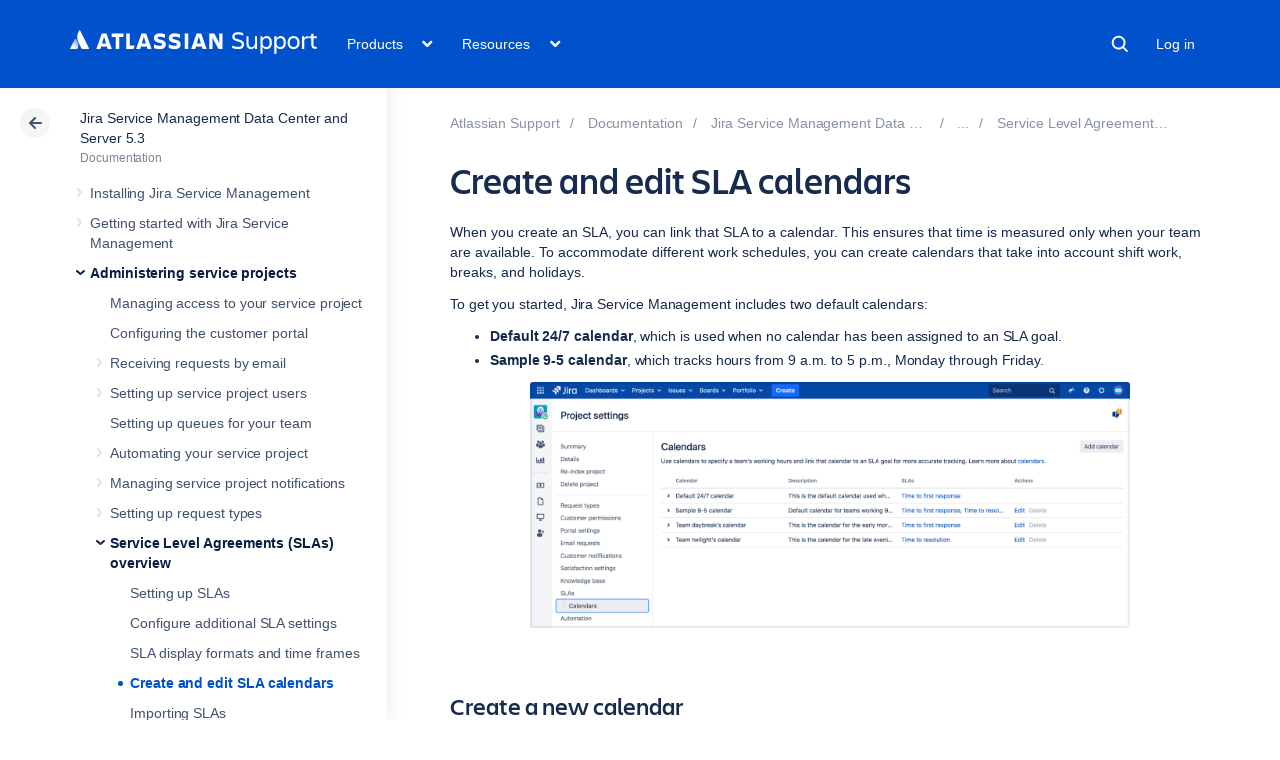

--- FILE ---
content_type: text/html;charset=utf-8
request_url: https://confluence.atlassian.com/servicemanagementserver0503/create-and-edit-sla-calendars-1167849477.html
body_size: 15502
content:



    










    
    
    
    


<!DOCTYPE html>
<html lang="en">
<head>
    

<meta charset="utf-8">
<meta http-equiv="X-UA-Compatible" content="IE=EDGE" />
<meta name="viewport" content="width=device-width, initial-scale=1" />
<meta name="cac-page-id" content="1167849477" />
<meta name="cac-space-key" content="SERVICEMANAGEMENTSERVER0503" />
<meta name="cac-space-name" content="Jira Service Management Data Center and Server 5.3" />
<meta name="cac-base-url" content="" />
<meta name="cac-user-token" id="atlassian-token"  content="73024aeb3a7b601ce29ad9186d089bd17b97e3a9">
<meta name="google-site-verification" content="WJJ7tHb2VT43pW6XPfWrJWJecm-VO42XsG7KVG_Dp8E" />
<meta name="botify-site-verification" content="QTXNdNPv8pJZJylqnzCLil52hqXwHZRE" >










	<meta name="product-name" content="Atlassian Support" />


	
			<meta name="page-type" content="documentation" />
	
<script class="SL_swap" id="transifex_live_js"></script>

	
	
	<script>
window.WRM=window.WRM||{};window.WRM._unparsedData=window.WRM._unparsedData||{};window.WRM._unparsedErrors=window.WRM._unparsedErrors||{};
WRM._unparsedData["com.atlassian.applinks.applinks-plugin:applinks-common-exported.entity-types"]="{\u0022singular\u0022:{\u0022refapp.charlie\u0022:\u0022Charlie\u0022,\u0022fecru.project\u0022:\u0022Crucible Project\u0022,\u0022fecru.repository\u0022:\u0022FishEye Repository\u0022,\u0022stash.project\u0022:\u0022Stash Project\u0022,\u0022generic.entity\u0022:\u0022Generic Project\u0022,\u0022confluence.space\u0022:\u0022Confluence Space\u0022,\u0022bamboo.project\u0022:\u0022Bamboo Project\u0022,\u0022jira.project\u0022:\u0022Jira Project\u0022},\u0022plural\u0022:{\u0022refapp.charlie\u0022:\u0022Charlies\u0022,\u0022fecru.project\u0022:\u0022Crucible Projects\u0022,\u0022fecru.repository\u0022:\u0022FishEye Repositories\u0022,\u0022stash.project\u0022:\u0022Stash Projects\u0022,\u0022generic.entity\u0022:\u0022Generic Projects\u0022,\u0022confluence.space\u0022:\u0022Confluence Spaces\u0022,\u0022bamboo.project\u0022:\u0022Bamboo Projects\u0022,\u0022jira.project\u0022:\u0022Jira Projects\u0022}}";
WRM._unparsedData["com.atlassian.plugins.atlassian-plugins-webresource-plugin:context-path.context-path"]="\u0022\u0022";
WRM._unparsedData["com.atlassian.applinks.applinks-plugin:applinks-common-exported.authentication-types"]="{\u0022com.atlassian.applinks.api.auth.types.BasicAuthenticationProvider\u0022:\u0022Basic Access\u0022,\u0022com.atlassian.applinks.api.auth.types.TrustedAppsAuthenticationProvider\u0022:\u0022Trusted Applications\u0022,\u0022com.atlassian.applinks.api.auth.types.CorsAuthenticationProvider\u0022:\u0022CORS\u0022,\u0022com.atlassian.applinks.api.auth.types.OAuthAuthenticationProvider\u0022:\u0022OAuth\u0022,\u0022com.atlassian.applinks.api.auth.types.TwoLeggedOAuthAuthenticationProvider\u0022:\u0022OAuth\u0022,\u0022com.atlassian.applinks.api.auth.types.TwoLeggedOAuthWithImpersonationAuthenticationProvider\u0022:\u0022OAuth\u0022,\u0022com.atlassian.applinks.api.auth.types.ThreeLeggedOAuth2AuthenticationProvider\u0022:\u0022OAuth 2.0\u0022}";
WRM._unparsedData["com.atlassian.applinks.applinks-plugin:applinks-common-exported.applinks-types"]="{\u0022crowd\u0022:\u0022Crowd\u0022,\u0022confluence\u0022:\u0022Confluence\u0022,\u0022fecru\u0022:\u0022FishEye / Crucible\u0022,\u0022stash\u0022:\u0022Stash\u0022,\u0022jiraMobile\u0022:\u0022Jira DC Mobile Application\u0022,\u0022jira\u0022:\u0022Jira\u0022,\u0022refapp\u0022:\u0022Reference Application\u0022,\u0022bamboo\u0022:\u0022Bamboo\u0022,\u0022confluenceMobile\u0022:\u0022Confluence DC Mobile Application\u0022,\u0022generic\u0022:\u0022Generic Application\u0022}";
WRM._unparsedData["com.atlassian.applinks.applinks-plugin:applinks-common-exported.applinks-help-paths"]="{\u0022entries\u0022:{\u0022applinks.docs.root\u0022:\u0022https://confluence.atlassian.com/display/APPLINKS-101/\u0022,\u0022applinks.docs.diagnostics.troubleshoot.sslunmatched\u0022:\u0022SSL+and+application+link+troubleshooting+guide\u0022,\u0022applinks.docs.diagnostics.troubleshoot.oauthsignatureinvalid\u0022:\u0022OAuth+troubleshooting+guide\u0022,\u0022applinks.docs.diagnostics.troubleshoot.oauthtimestamprefused\u0022:\u0022OAuth+troubleshooting+guide\u0022,\u0022applinks.docs.delete.entity.link\u0022:\u0022Create+links+between+projects\u0022,\u0022applinks.docs.adding.application.link\u0022:\u0022Link+Atlassian+applications+to+work+together\u0022,\u0022applinks.docs.administration.guide\u0022:\u0022Application+Links+Documentation\u0022,\u0022applinks.docs.oauth.security\u0022:\u0022OAuth+security+for+application+links\u0022,\u0022applinks.docs.troubleshoot.application.links\u0022:\u0022Troubleshoot+application+links\u0022,\u0022applinks.docs.diagnostics.troubleshoot.unknownerror\u0022:\u0022Network+and+connectivity+troubleshooting+guide\u0022,\u0022applinks.docs.configuring.auth.trusted.apps\u0022:\u0022Configuring+Trusted+Applications+authentication+for+an+application+link\u0022,\u0022applinks.docs.diagnostics.troubleshoot.authlevelunsupported\u0022:\u0022OAuth+troubleshooting+guide\u0022,\u0022applinks.docs.diagnostics.troubleshoot.ssluntrusted\u0022:\u0022SSL+and+application+link+troubleshooting+guide\u0022,\u0022applinks.docs.diagnostics.troubleshoot.unknownhost\u0022:\u0022Network+and+connectivity+troubleshooting+guide\u0022,\u0022applinks.docs.delete.application.link\u0022:\u0022Link+Atlassian+applications+to+work+together\u0022,\u0022applinks.docs.adding.project.link\u0022:\u0022Configuring+Project+links+across+Applications\u0022,\u0022applinks.docs.link.applications\u0022:\u0022Link+Atlassian+applications+to+work+together\u0022,\u0022applinks.docs.diagnostics.troubleshoot.oauthproblem\u0022:\u0022OAuth+troubleshooting+guide\u0022,\u0022applinks.docs.diagnostics.troubleshoot.migration\u0022:\u0022Update+application+links+to+use+OAuth\u0022,\u0022applinks.docs.relocate.application.link\u0022:\u0022Link+Atlassian+applications+to+work+together\u0022,\u0022applinks.docs.administering.entity.links\u0022:\u0022Create+links+between+projects\u0022,\u0022applinks.docs.upgrade.application.link\u0022:\u0022OAuth+security+for+application+links\u0022,\u0022applinks.docs.diagnostics.troubleshoot.connectionrefused\u0022:\u0022Network+and+connectivity+troubleshooting+guide\u0022,\u0022applinks.docs.configuring.auth.oauth\u0022:\u0022OAuth+security+for+application+links\u0022,\u0022applinks.docs.insufficient.remote.permission\u0022:\u0022OAuth+security+for+application+links\u0022,\u0022applinks.docs.configuring.application.link.auth\u0022:\u0022OAuth+security+for+application+links\u0022,\u0022applinks.docs.diagnostics\u0022:\u0022Application+links+diagnostics\u0022,\u0022applinks.docs.configured.authentication.types\u0022:\u0022OAuth+security+for+application+links\u0022,\u0022applinks.docs.adding.entity.link\u0022:\u0022Create+links+between+projects\u0022,\u0022applinks.docs.diagnostics.troubleshoot.unexpectedresponse\u0022:\u0022Network+and+connectivity+troubleshooting+guide\u0022,\u0022applinks.docs.configuring.auth.basic\u0022:\u0022Configuring+Basic+HTTP+Authentication+for+an+Application+Link\u0022,\u0022applinks.docs.diagnostics.troubleshoot.authlevelmismatch\u0022:\u0022OAuth+troubleshooting+guide\u0022}}";
if(window.WRM._dataArrived)window.WRM._dataArrived();</script>
<script src="/s/a4b518d69786e59cb33c2cb47393a2f5-CDN/-3j0hjp/9111/1h7j1tb/b1ea33877a44b171b8f0d440133973c9/_/download/contextbatch/js/_super/batch.js?locale=en-GB" data-wrm-key="_super" data-wrm-batch-type="context" data-initially-rendered></script>
<script src="/s/e31f4afd69a449faca295ca13331aee2-CDN/-3j0hjp/9111/1h7j1tb/9.12.11/_/download/batch/com.atlassian.auiplugin:split_aui.splitchunk.vendors--1d1867466a/com.atlassian.auiplugin:split_aui.splitchunk.vendors--1d1867466a.js?locale=en-GB" data-wrm-key="com.atlassian.auiplugin:split_aui.splitchunk.vendors--1d1867466a" data-wrm-batch-type="resource" data-initially-rendered></script>
<script src="/s/e31f4afd69a449faca295ca13331aee2-CDN/-3j0hjp/9111/1h7j1tb/9.12.11/_/download/batch/com.atlassian.auiplugin:split_aui.splitchunk.1d1867466a/com.atlassian.auiplugin:split_aui.splitchunk.1d1867466a.js?locale=en-GB" data-wrm-key="com.atlassian.auiplugin:split_aui.splitchunk.1d1867466a" data-wrm-batch-type="resource" data-initially-rendered></script>
<script src="/s/e31f4afd69a449faca295ca13331aee2-CDN/-3j0hjp/9111/1h7j1tb/9.12.11/_/download/batch/com.atlassian.auiplugin:split_aui.page.design-tokens-api/com.atlassian.auiplugin:split_aui.page.design-tokens-api.js?locale=en-GB" data-wrm-key="com.atlassian.auiplugin:split_aui.page.design-tokens-api" data-wrm-batch-type="resource" data-initially-rendered></script>
<script src="/s/d41d8cd98f00b204e9800998ecf8427e-CDN/-3j0hjp/9111/1h7j1tb/19.2.26/_/download/batch/confluence.extra.jira:amd-support/confluence.extra.jira:amd-support.js" data-wrm-key="confluence.extra.jira:amd-support" data-wrm-batch-type="resource" data-initially-rendered></script>
<script src="/s/d41d8cd98f00b204e9800998ecf8427e-CDN/-3j0hjp/9111/1h7j1tb/19.2.25/_/download/batch/com.atlassian.confluence.plugins.confluence-frontend:querystring/com.atlassian.confluence.plugins.confluence-frontend:querystring.js" data-wrm-key="com.atlassian.confluence.plugins.confluence-frontend:querystring" data-wrm-batch-type="resource" data-initially-rendered></script>
<script src="/s/d41d8cd98f00b204e9800998ecf8427e-CDN/-3j0hjp/9111/1h7j1tb/19.2.25/_/download/batch/com.atlassian.confluence.plugins.confluence-frontend:url/com.atlassian.confluence.plugins.confluence-frontend:url.js" data-wrm-key="com.atlassian.confluence.plugins.confluence-frontend:url" data-wrm-batch-type="resource" data-initially-rendered></script>
<script src="/s/d41d8cd98f00b204e9800998ecf8427e-CDN/-3j0hjp/9111/1h7j1tb/19.2.25/_/download/batch/com.atlassian.confluence.plugins.confluence-frontend:analytics-support/com.atlassian.confluence.plugins.confluence-frontend:analytics-support.js" data-wrm-key="com.atlassian.confluence.plugins.confluence-frontend:analytics-support" data-wrm-batch-type="resource" data-initially-rendered></script>
<script src="/s/d41d8cd98f00b204e9800998ecf8427e-CDN/-3j0hjp/9111/1h7j1tb/10.1.13/_/download/batch/com.atlassian.applinks.applinks-plugin:lodash-amd/com.atlassian.applinks.applinks-plugin:lodash-amd.js" data-wrm-key="com.atlassian.applinks.applinks-plugin:lodash-amd" data-wrm-batch-type="resource" data-initially-rendered></script>
<script src="/s/d41d8cd98f00b204e9800998ecf8427e-CDN/-3j0hjp/9111/1h7j1tb/10.1.13/_/download/batch/com.atlassian.applinks.applinks-plugin:applinks-lib/com.atlassian.applinks.applinks-plugin:applinks-lib.js" data-wrm-key="com.atlassian.applinks.applinks-plugin:applinks-lib" data-wrm-batch-type="resource" data-initially-rendered></script>
<script src="/s/e31f4afd69a449faca295ca13331aee2-CDN/-3j0hjp/9111/1h7j1tb/10.1.13/_/download/batch/com.atlassian.applinks.applinks-plugin:applinks-common-exported/com.atlassian.applinks.applinks-plugin:applinks-common-exported.js?locale=en-GB" data-wrm-key="com.atlassian.applinks.applinks-plugin:applinks-common-exported" data-wrm-batch-type="resource" data-initially-rendered></script>
<script src="/s/e31f4afd69a449faca295ca13331aee2-CDN/-3j0hjp/9111/1h7j1tb/9.12.11/_/download/batch/com.atlassian.auiplugin:split_aui.core/com.atlassian.auiplugin:split_aui.core.js?locale=en-GB" data-wrm-key="com.atlassian.auiplugin:split_aui.core" data-wrm-batch-type="resource" data-initially-rendered></script>
<script src="/s/e31f4afd69a449faca295ca13331aee2-CDN/-3j0hjp/9111/1h7j1tb/10.1.13/_/download/batch/com.atlassian.applinks.applinks-plugin:applinks-util-js/com.atlassian.applinks.applinks-plugin:applinks-util-js.js?locale=en-GB" data-wrm-key="com.atlassian.applinks.applinks-plugin:applinks-util-js" data-wrm-batch-type="resource" data-initially-rendered></script>
<script src="/s/e31f4afd69a449faca295ca13331aee2-CDN/-3j0hjp/9111/1h7j1tb/10.1.13/_/download/batch/com.atlassian.applinks.applinks-plugin:feature-oauth-dance/com.atlassian.applinks.applinks-plugin:feature-oauth-dance.js?locale=en-GB" data-wrm-key="com.atlassian.applinks.applinks-plugin:feature-oauth-dance" data-wrm-batch-type="resource" data-initially-rendered></script>
<script src="/s/d41d8cd98f00b204e9800998ecf8427e-CDN/-3j0hjp/9111/1h7j1tb/10.1.13/_/download/batch/com.atlassian.applinks.applinks-plugin:applinks-oauth-ui/com.atlassian.applinks.applinks-plugin:applinks-oauth-ui.js" data-wrm-key="com.atlassian.applinks.applinks-plugin:applinks-oauth-ui" data-wrm-batch-type="resource" data-initially-rendered></script>
<script src="/s/e31f4afd69a449faca295ca13331aee2-CDN/-3j0hjp/9111/1h7j1tb/19.2.26/_/download/batch/confluence.extra.jira:common/confluence.extra.jira:common.js?locale=en-GB" data-wrm-key="confluence.extra.jira:common" data-wrm-batch-type="resource" data-initially-rendered></script>
<script src="/s/d41d8cd98f00b204e9800998ecf8427e-CDN/-3j0hjp/9111/1h7j1tb/19.2.26/_/download/batch/confluence.extra.jira:jira-issues-view-mode-async-resource/confluence.extra.jira:jira-issues-view-mode-async-resource.js" data-wrm-key="confluence.extra.jira:jira-issues-view-mode-async-resource" data-wrm-batch-type="resource" data-initially-rendered></script>
<script src="/s/e31f4afd69a449faca295ca13331aee2-CDN/-3j0hjp/9111/1h7j1tb/9.12.11/_/download/batch/com.atlassian.auiplugin:split_aui.page.iconography/com.atlassian.auiplugin:split_aui.page.iconography.js?locale=en-GB" data-wrm-key="com.atlassian.auiplugin:split_aui.page.iconography" data-wrm-batch-type="resource" data-initially-rendered></script>
<script src="/s/e31f4afd69a449faca295ca13331aee2-CDN/-3j0hjp/9111/1h7j1tb/19.2.26/_/download/batch/confluence.extra.jira:jira-issues-view-mode-resources/confluence.extra.jira:jira-issues-view-mode-resources.js?locale=en-GB" data-wrm-key="confluence.extra.jira:jira-issues-view-mode-resources" data-wrm-batch-type="resource" data-initially-rendered></script>
<script src="/s/e31f4afd69a449faca295ca13331aee2-CDN/-3j0hjp/9111/1h7j1tb/19.2.26/_/download/batch/confluence.extra.jira:web-resources/confluence.extra.jira:web-resources.js?locale=en-GB" data-wrm-key="confluence.extra.jira:web-resources" data-wrm-batch-type="resource" data-initially-rendered></script>
<script src="/s/d41d8cd98f00b204e9800998ecf8427e-CDN/-3j0hjp/9111/1h7j1tb/2.23.9/_/download/batch/com.k15t.scroll.scroll-viewport:resource-editor-resource-omitter/com.k15t.scroll.scroll-viewport:resource-editor-resource-omitter.js" data-wrm-key="com.k15t.scroll.scroll-viewport:resource-editor-resource-omitter" data-wrm-batch-type="resource" data-initially-rendered></script>
<script src="/s/d41d8cd98f00b204e9800998ecf8427e-CDN/-3j0hjp/9111/1h7j1tb/2.23.9/_/download/batch/com.k15t.scroll.scroll-viewport:resource-quick-reload-manager-disabler/com.k15t.scroll.scroll-viewport:resource-quick-reload-manager-disabler.js" data-wrm-key="com.k15t.scroll.scroll-viewport:resource-quick-reload-manager-disabler" data-wrm-batch-type="resource" data-initially-rendered></script>

	<script>
window.WRM=window.WRM||{};window.WRM._unparsedData=window.WRM._unparsedData||{};window.WRM._unparsedErrors=window.WRM._unparsedErrors||{};
WRM._unparsedData["com.atlassian.applinks.applinks-plugin:applinks-common-exported.entity-types"]="{\u0022singular\u0022:{\u0022refapp.charlie\u0022:\u0022Charlie\u0022,\u0022fecru.project\u0022:\u0022Crucible Project\u0022,\u0022fecru.repository\u0022:\u0022FishEye Repository\u0022,\u0022stash.project\u0022:\u0022Stash Project\u0022,\u0022generic.entity\u0022:\u0022Generic Project\u0022,\u0022confluence.space\u0022:\u0022Confluence Space\u0022,\u0022bamboo.project\u0022:\u0022Bamboo Project\u0022,\u0022jira.project\u0022:\u0022Jira Project\u0022},\u0022plural\u0022:{\u0022refapp.charlie\u0022:\u0022Charlies\u0022,\u0022fecru.project\u0022:\u0022Crucible Projects\u0022,\u0022fecru.repository\u0022:\u0022FishEye Repositories\u0022,\u0022stash.project\u0022:\u0022Stash Projects\u0022,\u0022generic.entity\u0022:\u0022Generic Projects\u0022,\u0022confluence.space\u0022:\u0022Confluence Spaces\u0022,\u0022bamboo.project\u0022:\u0022Bamboo Projects\u0022,\u0022jira.project\u0022:\u0022Jira Projects\u0022}}";
WRM._unparsedData["com.atlassian.plugins.atlassian-plugins-webresource-plugin:context-path.context-path"]="\u0022\u0022";
WRM._unparsedData["com.atlassian.applinks.applinks-plugin:applinks-common-exported.authentication-types"]="{\u0022com.atlassian.applinks.api.auth.types.BasicAuthenticationProvider\u0022:\u0022Basic Access\u0022,\u0022com.atlassian.applinks.api.auth.types.TrustedAppsAuthenticationProvider\u0022:\u0022Trusted Applications\u0022,\u0022com.atlassian.applinks.api.auth.types.CorsAuthenticationProvider\u0022:\u0022CORS\u0022,\u0022com.atlassian.applinks.api.auth.types.OAuthAuthenticationProvider\u0022:\u0022OAuth\u0022,\u0022com.atlassian.applinks.api.auth.types.TwoLeggedOAuthAuthenticationProvider\u0022:\u0022OAuth\u0022,\u0022com.atlassian.applinks.api.auth.types.TwoLeggedOAuthWithImpersonationAuthenticationProvider\u0022:\u0022OAuth\u0022,\u0022com.atlassian.applinks.api.auth.types.ThreeLeggedOAuth2AuthenticationProvider\u0022:\u0022OAuth 2.0\u0022}";
WRM._unparsedData["com.atlassian.applinks.applinks-plugin:applinks-common-exported.applinks-types"]="{\u0022crowd\u0022:\u0022Crowd\u0022,\u0022confluence\u0022:\u0022Confluence\u0022,\u0022fecru\u0022:\u0022FishEye / Crucible\u0022,\u0022stash\u0022:\u0022Stash\u0022,\u0022jiraMobile\u0022:\u0022Jira DC Mobile Application\u0022,\u0022jira\u0022:\u0022Jira\u0022,\u0022refapp\u0022:\u0022Reference Application\u0022,\u0022bamboo\u0022:\u0022Bamboo\u0022,\u0022confluenceMobile\u0022:\u0022Confluence DC Mobile Application\u0022,\u0022generic\u0022:\u0022Generic Application\u0022}";
WRM._unparsedData["com.atlassian.applinks.applinks-plugin:applinks-common-exported.applinks-help-paths"]="{\u0022entries\u0022:{\u0022applinks.docs.root\u0022:\u0022https://confluence.atlassian.com/display/APPLINKS-101/\u0022,\u0022applinks.docs.diagnostics.troubleshoot.sslunmatched\u0022:\u0022SSL+and+application+link+troubleshooting+guide\u0022,\u0022applinks.docs.diagnostics.troubleshoot.oauthsignatureinvalid\u0022:\u0022OAuth+troubleshooting+guide\u0022,\u0022applinks.docs.diagnostics.troubleshoot.oauthtimestamprefused\u0022:\u0022OAuth+troubleshooting+guide\u0022,\u0022applinks.docs.delete.entity.link\u0022:\u0022Create+links+between+projects\u0022,\u0022applinks.docs.adding.application.link\u0022:\u0022Link+Atlassian+applications+to+work+together\u0022,\u0022applinks.docs.administration.guide\u0022:\u0022Application+Links+Documentation\u0022,\u0022applinks.docs.oauth.security\u0022:\u0022OAuth+security+for+application+links\u0022,\u0022applinks.docs.troubleshoot.application.links\u0022:\u0022Troubleshoot+application+links\u0022,\u0022applinks.docs.diagnostics.troubleshoot.unknownerror\u0022:\u0022Network+and+connectivity+troubleshooting+guide\u0022,\u0022applinks.docs.configuring.auth.trusted.apps\u0022:\u0022Configuring+Trusted+Applications+authentication+for+an+application+link\u0022,\u0022applinks.docs.diagnostics.troubleshoot.authlevelunsupported\u0022:\u0022OAuth+troubleshooting+guide\u0022,\u0022applinks.docs.diagnostics.troubleshoot.ssluntrusted\u0022:\u0022SSL+and+application+link+troubleshooting+guide\u0022,\u0022applinks.docs.diagnostics.troubleshoot.unknownhost\u0022:\u0022Network+and+connectivity+troubleshooting+guide\u0022,\u0022applinks.docs.delete.application.link\u0022:\u0022Link+Atlassian+applications+to+work+together\u0022,\u0022applinks.docs.adding.project.link\u0022:\u0022Configuring+Project+links+across+Applications\u0022,\u0022applinks.docs.link.applications\u0022:\u0022Link+Atlassian+applications+to+work+together\u0022,\u0022applinks.docs.diagnostics.troubleshoot.oauthproblem\u0022:\u0022OAuth+troubleshooting+guide\u0022,\u0022applinks.docs.diagnostics.troubleshoot.migration\u0022:\u0022Update+application+links+to+use+OAuth\u0022,\u0022applinks.docs.relocate.application.link\u0022:\u0022Link+Atlassian+applications+to+work+together\u0022,\u0022applinks.docs.administering.entity.links\u0022:\u0022Create+links+between+projects\u0022,\u0022applinks.docs.upgrade.application.link\u0022:\u0022OAuth+security+for+application+links\u0022,\u0022applinks.docs.diagnostics.troubleshoot.connectionrefused\u0022:\u0022Network+and+connectivity+troubleshooting+guide\u0022,\u0022applinks.docs.configuring.auth.oauth\u0022:\u0022OAuth+security+for+application+links\u0022,\u0022applinks.docs.insufficient.remote.permission\u0022:\u0022OAuth+security+for+application+links\u0022,\u0022applinks.docs.configuring.application.link.auth\u0022:\u0022OAuth+security+for+application+links\u0022,\u0022applinks.docs.diagnostics\u0022:\u0022Application+links+diagnostics\u0022,\u0022applinks.docs.configured.authentication.types\u0022:\u0022OAuth+security+for+application+links\u0022,\u0022applinks.docs.adding.entity.link\u0022:\u0022Create+links+between+projects\u0022,\u0022applinks.docs.diagnostics.troubleshoot.unexpectedresponse\u0022:\u0022Network+and+connectivity+troubleshooting+guide\u0022,\u0022applinks.docs.configuring.auth.basic\u0022:\u0022Configuring+Basic+HTTP+Authentication+for+an+Application+Link\u0022,\u0022applinks.docs.diagnostics.troubleshoot.authlevelmismatch\u0022:\u0022OAuth+troubleshooting+guide\u0022}}";
if(window.WRM._dataArrived)window.WRM._dataArrived();</script>
<link rel="stylesheet" href="/s/e56cea52e43525e64fd7fc46dc34c740-CDN/-3j0hjp/9111/1h7j1tb/b1ea33877a44b171b8f0d440133973c9/_/download/contextbatch/css/_super/batch.css" data-wrm-key="_super" data-wrm-batch-type="context" media="all">
<link rel="stylesheet" href="/s/d41d8cd98f00b204e9800998ecf8427e-CDN/-3j0hjp/9111/1h7j1tb/19.2.26/_/download/batch/confluence.extra.jira:common/confluence.extra.jira:common.css" data-wrm-key="confluence.extra.jira:common" data-wrm-batch-type="resource" media="all">
<link rel="stylesheet" href="/s/-3j0hjp/9111/1h7j1tb/29/_/styles/custom.css" media="all">

	
	

    <meta name="cac-page-title" content="Create and edit SLA calendars | Atlassian Support | Atlassian Documentation" />
    <title>Create and edit SLA calendars | Atlassian Support | Atlassian Documentation</title>

    <!-- Use light theme for all pages -->
    <script type="text/javascript">
        window.AJS.DesignTokens.setGlobalTheme({ colorMode: 'light' });
    </script>

    <script src='https://js.sentry-cdn.com/957cf26503db497eb94e931e6df0455d.min.js' crossorigin="anonymous"></script>

    <!-- OneTrust Production -->
            <script 
        src="https://atl-onetrust-wrapper.atlassian.com/assets/atl-onetrust-wrapper.min.js"
        type="text/javascript"
        data-domain="01964ae4-b651-73e5-a33c-45351e680986"
        data-test="false"
        data-geofence="false"
        data-sync="false"
        ></script>
    
    <script type="text/javascript">
        var loadExternalJS = function(url, location, callback) {
            var scriptTag = document.createElement('script');
            scriptTag.src = url;
            scriptTag.type = 'text/javascript';

            // bind the event to the callback function
            scriptTag.onreadystatechange = callback;
            scriptTag.onload = callback;
            location.appendChild(scriptTag);
        }
    </script>

    <script>
        function initializeATLAnalytics() {
            if (typeof ace !== 'undefined') {
        	      console.log('Initializing ATL analytics')
                ace.analytics.Initializer.initWithPageAnalytics('9nfqb81km3');
            }
        }
    </script>

    <script type="text/plain" class="optanon-category-2">
        loadExternalJS("https://atl-global.atlassian.com/js/atl-global.min.js", document.body, initializeATLAnalytics);
    </script>

    <script>
        
        window.cacProductMetadata = JSON.parse("[{\"productName\":\"Jira Software\",\"cloudSpace\":\"JIRASOFTWARECLOUD\",\"cloudBanner\":\"\",\"kbCloudSpace\":\"JIRAKB\",\"gsgCloudSpace\":\"GSWJSW\",\"kbServerSpace\":\"JIRAKB\",\"gsgServerSpace\":\"\",\"supportServerUrl\":\"https:\/\/support.atlassian.com\/jirasoftware\/\",\"supportCloudUrl\":\"https:\/\/support.atlassian.com\/jirasoftware-cloud\/\",\"marketplaceServerUrl\":\"https:\/\/marketplace.atlassian.com\/search?hosting=server&product=jira\",\"marketplaceCloudUrl\":\"https:\/\/marketplace.atlassian.com\/search?hosting=cloud&product=jira\",\"feedbackServerUrl\":\"https:\/\/jira.atlassian.com\/secure\/Dashboard.jspa\",\"feedbackCloudUrl\":\"https:\/\/jira.atlassian.com\/secure\/Dashboard.jspa\",\"licensingUrl\":\"https:\/\/www.atlassian.com\/licensing\/jira-software\",\"communityUrl\":\"https:\/\/community.atlassian.com\/t5\/JIRA-Software\/ct-p\/jira-software\",\"searchScope\":\"jirasoftwareallversions\",\"titleSuffix\":\"| Jira | Atlassian documentation\",\"serverVersions\":[{\"spaceId\":\"JIRASOFTWARESERVER\",\"banner\":\"\",\"number\":\"11.3\",\"showInList\":true},{\"spaceId\":\"JIRASOFTWARESERVER112\",\"banner\":\"\",\"number\":\"11.2\",\"showInList\":true},{\"spaceId\":\"JIRASOFTWARESERVER111\",\"banner\":\"\",\"number\":\"11.1\",\"showInList\":true},{\"spaceId\":\"JIRASOFTWARESERVER110\",\"banner\":\"\",\"number\":\"11.0\",\"showInList\":true},{\"spaceId\":\"JIRASOFTWARESERVER107\",\"banner\":\"\",\"number\":\"10.7\",\"showInList\":true},{\"spaceId\":\"JIRASOFTWARESERVER106\",\"banner\":\"\",\"number\":\"10.6\",\"showInList\":true},{\"spaceId\":\"JIRASOFTWARESERVER105\",\"banner\":\"\",\"number\":\"10.5\",\"showInList\":true},{\"spaceId\":\"JIRASOFTWARESERVER104\",\"banner\":\"\",\"number\":\"10.4\",\"showInList\":true},{\"spaceId\":\"JIRASOFTWARESERVER103\",\"banner\":\"\",\"number\":\"10.3\",\"showInList\":true},{\"spaceId\":\"JIRASOFTWARESERVER102\",\"banner\":\"\",\"number\":\"10.2\",\"showInList\":true},{\"spaceId\":\"JIRASOFTWARESERVER101\",\"banner\":\"\",\"number\":\"10.1\",\"showInList\":true},{\"spaceId\":\"JIRASOFTWARESERVER100\",\"banner\":\"\",\"number\":\"10.0\",\"showInList\":true},{\"spaceId\":\"JIRASOFTWARESERVER0917\",\"banner\":\"\",\"number\":\"9.17\",\"showInList\":true},{\"spaceId\":\"JIRASOFTWARESERVER0916\",\"banner\":\"\",\"number\":\"9.16\",\"showInList\":true},{\"spaceId\":\"JIRASOFTWARESERVER0915\",\"banner\":\"\",\"number\":\"9.15\",\"showInList\":true},{\"spaceId\":\"JIRASOFTWARESERVER0914\",\"banner\":\"\",\"number\":\"9.14\",\"showInList\":true},{\"spaceId\":\"JIRASOFTWARESERVER0913\",\"banner\":\"\",\"number\":\"9.13\",\"showInList\":true},{\"spaceId\":\"JIRASOFTWARESERVER0912\",\"banner\":\"\",\"number\":\"9.12\",\"showInList\":false},{\"spaceId\":\"JIRASOFTWARESERVER0911\",\"banner\":\"\",\"number\":\"9.11\",\"showInList\":false},{\"spaceId\":\"JIRASOFTWARESERVER0910\",\"banner\":\"\",\"number\":\"9.10\",\"showInList\":false}]},{\"productName\":\"Jira Service Management\",\"cloudSpace\":\"SERVICEDESKCLOUD\",\"cloudBanner\":\"\",\"kbCloudSpace\":\"\",\"gsgCloudSpace\":\"GSWJSD\",\"kbServerSpace\":\"\",\"gsgServerSpace\":\"\",\"supportServerUrl\":\"https:\/\/support.atlassian.com\/jira-service-management-server\/\",\"supportCloudUrl\":\"https:\/\/support.atlassian.com\/jira-service-management-cloud\/\",\"marketplaceServerUrl\":\"https:\/\/marketplace.atlassian.com\/search?hosting=server&product=jira-service-management\",\"marketplaceCloudUrl\":\"https:\/\/marketplace.atlassian.com\/search?hosting=cloud&product=jira-service-management\",\"feedbackServerUrl\":\"https:\/\/jira.atlassian.com\/secure\/Dashboard.jspa\",\"feedbackCloudUrl\":\"https:\/\/jira.atlassian.com\/secure\/Dashboard.jspa\",\"licensingUrl\":\"https:\/\/www.atlassian.com\/licensing\/jira-service-management#server-license\",\"communityUrl\":\"https:\/\/community.atlassian.com\/t5\/Jira-Service-Management\/ct-p\/jira-service-desk\",\"searchScope\":\"jiraservicedeskallversions\",\"titleSuffix\":\"| Service Desk Data Center and Server | Atlassian documentation\",\"serverVersions\":[{\"spaceId\":\"SERVICEDESKSERVER\",\"banner\":\"\",\"number\":\"11.3\",\"showInList\":true},{\"spaceId\":\"SERVICEMANAGEMENTSERVER112\",\"banner\":\"\",\"number\":\"11.2\",\"showInList\":true},{\"spaceId\":\"SERVICEMANAGEMENTSERVER111\",\"banner\":\"\",\"number\":\"11.1\",\"showInList\":true},{\"spaceId\":\"SERVICEMANAGEMENTSERVER110\",\"banner\":\"\",\"number\":\"11.0\",\"showInList\":true},{\"spaceId\":\"SERVICEMANAGEMENTSERVER107\",\"banner\":\"\",\"number\":\"10.7\",\"showInList\":true},{\"spaceId\":\"SERVICEMANAGEMENTSERVER106\",\"banner\":\"\",\"number\":\"10.6\",\"showInList\":true},{\"spaceId\":\"SERVICEMANAGEMENTSERVER105\",\"banner\":\"\",\"number\":\"10.5\",\"showInList\":true},{\"spaceId\":\"SERVICEMANAGEMENTSERVER104\",\"banner\":\"\",\"number\":\"10.4\",\"showInList\":true},{\"spaceId\":\"SERVICEMANAGEMENTSERVER103\",\"banner\":\"\",\"number\":\"10.3\",\"showInList\":true},{\"spaceId\":\"SERVICEMANAGEMENTSERVER102\",\"banner\":\"\",\"number\":\"10.2\",\"showInList\":true},{\"spaceId\":\"SERVICEMANAGEMENTSERVER101\",\"banner\":\"\",\"number\":\"10.1\",\"showInList\":true},{\"spaceId\":\"SERVICEMANAGEMENTSERVER100\",\"banner\":\"\",\"number\":\"10.0\",\"showInList\":true},{\"spaceId\":\"SERVICEMANAGEMENTSERVER0517\",\"banner\":\"\",\"number\":\"5.17\",\"showInList\":true},{\"spaceId\":\"SERVICEMANAGEMENTSERVER0516\",\"banner\":\"\",\"number\":\"5.16\",\"showInList\":true},{\"spaceId\":\"SERVICEMANAGEMENTSERVER0515\",\"banner\":\"\",\"number\":\"5.15\",\"showInList\":true},{\"spaceId\":\"SERVICEMANAGEMENTSERVER0514\",\"banner\":\"\",\"number\":\"5.14\",\"showInList\":true},{\"spaceId\":\"SERVICEMANAGEMENTSERVER0513\",\"banner\":\"\",\"number\":\"5.13\",\"showInList\":true},{\"spaceId\":\"SERVICEMANAGEMENTSERVER0512\",\"banner\":\"\",\"number\":\"5.12\",\"showInList\":false},{\"spaceId\":\"SERVICEMANAGEMENTSERVER0511\",\"banner\":\"\",\"number\":\"5.11\",\"showInList\":false},{\"spaceId\":\"SERVICEMANAGEMENTSERVER0510\",\"banner\":\"\",\"number\":\"5.10\",\"showInList\":false}]},{\"productName\":\"Jira Core\",\"cloudSpace\":\"\",\"cloudBanner\":\"\",\"kbCloudSpace\":\"\",\"gsgCloudSpace\":\"GSWJC\",\"kbServerSpace\":\"\",\"gsgServerSpace\":\"\",\"supportServerUrl\":\"https:\/\/support.atlassian.com\/jiracore\/\",\"supportCloudUrl\":\"https:\/\/support.atlassian.com\/jiracore-cloud\/\",\"marketplaceServerUrl\":\"https:\/\/marketplace.atlassian.com\/search?hosting=server&product=jira\",\"marketplaceCloudUrl\":\"https:\/\/marketplace.atlassian.com\/search?hosting=cloud&product=jira\",\"feedbackServerUrl\":\"https:\/\/jira.atlassian.com\/secure\/Dashboard.jspa\",\"feedbackCloudUrl\":\"https:\/\/jira.atlassian.com\/secure\/Dashboard.jspa\",\"licensingUrl\":\"https:\/\/www.atlassian.com\/licensing\/jira-core\",\"communityUrl\":\"https:\/\/community.atlassian.com\/t5\/JIRA-Core\/ct-p\/jira-core\",\"searchScope\":\"jiracoreallversions\",\"titleSuffix\":\"| Jira Data Center and Server | Atlassian documentation\",\"serverVersions\":[{\"spaceId\":\"JIRACORESERVER\",\"banner\":\"\",\"number\":\"9.12\",\"showInList\":true},{\"spaceId\":\"JIRACORESERVER0911\",\"banner\":\"\",\"number\":\"9.11\",\"showInList\":true},{\"spaceId\":\"JIRACORESERVER0910\",\"banner\":\"\",\"number\":\"9.10\",\"showInList\":true},{\"spaceId\":\"JIRACORESERVER0909\",\"banner\":\"\",\"number\":\"9.9\",\"showInList\":true},{\"spaceId\":\"JIRACORESERVER0908\",\"banner\":\"\",\"number\":\"9.8\",\"showInList\":true},{\"spaceId\":\"JIRACORESERVER0907\",\"banner\":\"\",\"number\":\"9.7\",\"showInList\":true},{\"spaceId\":\"JIRACORESERVER0906\",\"banner\":\"\",\"number\":\"9.6\",\"showInList\":true},{\"spaceId\":\"JIRACORESERVER0905\",\"banner\":\"\",\"number\":\"9.5\",\"showInList\":true},{\"spaceId\":\"JIRACORESERVER0904\",\"banner\":\"\",\"number\":\"9.4\",\"showInList\":true},{\"spaceId\":\"JIRACORESERVER0903\",\"banner\":\"\",\"number\":\"9.3\",\"showInList\":true},{\"spaceId\":\"JIRACORESERVER0902\",\"banner\":\"\",\"number\":\"9.2\",\"showInList\":true},{\"spaceId\":\"JIRACORESERVER0901\",\"banner\":\"\",\"number\":\"9.1\",\"showInList\":true},{\"spaceId\":\"JIRACORESERVER090\",\"banner\":\"\",\"number\":\"9.0\",\"showInList\":true},{\"spaceId\":\"JIRACORESERVER822\",\"banner\":\"\",\"number\":\"8.22\",\"showInList\":true},{\"spaceId\":\"JIRACORESERVER0821\",\"banner\":\"\",\"number\":\"8.21\",\"showInList\":true},{\"spaceId\":\"JIRACORESERVER0820\",\"banner\":\"\",\"number\":\"8.20\",\"showInList\":true}]},{\"productName\":\"Confluence\",\"cloudSpace\":\"ConfCloud\",\"cloudBanner\":\"\",\"kbCloudSpace\":\"CONFKB\",\"gsgCloudSpace\":\"GSWCC\",\"kbServerSpace\":\"CONFKB\",\"gsgServerSpace\":\"\",\"supportServerUrl\":\"https:\/\/support.atlassian.com\/confluence\/\",\"supportCloudUrl\":\"https:\/\/support.atlassian.com\/confluence-cloud\/\",\"marketplaceServerUrl\":\"https:\/\/marketplace.atlassian.com\/search?hosting=server&product=confluence\",\"marketplaceCloudUrl\":\"https:\/\/marketplace.atlassian.com\/search?hosting=cloud&product=confluence\",\"feedbackServerUrl\":\"https:\/\/jira.atlassian.com\/secure\/Dashboard.jspa\",\"feedbackCloudUrl\":\"https:\/\/jira.atlassian.com\/secure\/Dashboard.jspa\",\"licensingUrl\":\"https:\/\/www.atlassian.com\/licensing\/confluence\",\"communityUrl\":\"https:\/\/community.atlassian.com\/t5\/Confluence\/ct-p\/confluence\",\"searchScope\":\"confluenceallversions\",\"titleSuffix\":\"| Confluence | Atlassian documentation\",\"serverVersions\":[{\"spaceId\":\"DOC\",\"banner\":\"\",\"number\":\"10.2\",\"showInList\":true},{\"spaceId\":\"CONF101\",\"banner\":\"\",\"number\":\"10.1\",\"showInList\":true},{\"spaceId\":\"CONF100\",\"banner\":\"\",\"number\":\"10.0\",\"showInList\":true},{\"spaceId\":\"CONF95\",\"banner\":\"\",\"number\":\"9.5\",\"showInList\":true},{\"spaceId\":\"CONF94\",\"banner\":\"\",\"number\":\"9.4\",\"showInList\":true},{\"spaceId\":\"CONF93\",\"banner\":\"\",\"number\":\"9.3\",\"showInList\":true},{\"spaceId\":\"CONF92\",\"banner\":\"\",\"number\":\"9.2\",\"showInList\":true},{\"spaceId\":\"CONF91\",\"banner\":\"\",\"number\":\"9.1\",\"showInList\":true},{\"spaceId\":\"CONF90\",\"banner\":\"\",\"number\":\"9.0\",\"showInList\":true},{\"spaceId\":\"CONF89\",\"banner\":\"\",\"number\":\"8.9\",\"showInList\":true},{\"spaceId\":\"CONF88\",\"banner\":\"\",\"number\":\"8.8\",\"showInList\":true},{\"spaceId\":\"CONF87\",\"banner\":\"\",\"number\":\"8.7\",\"showInList\":true},{\"spaceId\":\"CONF86\",\"banner\":\"\",\"number\":\"8.6\",\"showInList\":true},{\"spaceId\":\"CONF85\",\"banner\":\"\",\"number\":\"8.5\",\"showInList\":true},{\"spaceId\":\"CONF84\",\"banner\":\"\",\"number\":\"8.4\",\"showInList\":true},{\"spaceId\":\"CONF83\",\"banner\":\"\",\"number\":\"8.3\",\"showInList\":true},{\"spaceId\":\"CONF82\",\"banner\":\"\",\"number\":\"8.2\",\"showInList\":true},{\"spaceId\":\"CONF81\",\"banner\":\"\",\"number\":\"8.1\",\"showInList\":true}]},{\"productName\":\"Hipchat\",\"cloudSpace\":\"\",\"cloudBanner\":\"\",\"kbCloudSpace\":\"\",\"gsgCloudSpace\":\"\",\"kbServerSpace\":\"HIPCHATKB\",\"gsgServerSpace\":\"\",\"supportServerUrl\":\"https:\/\/support.atlassian.com\/hipchat\/\",\"supportCloudUrl\":\"https:\/\/support.atlassian.com\/hipchat-cloud\/\",\"marketplaceServerUrl\":\"https:\/\/marketplace.atlassian.com\/search?hosting=server&product=hipchat\",\"marketplaceCloudUrl\":\"https:\/\/marketplace.atlassian.com\/search?hosting=cloud&product=hipchat\",\"feedbackServerUrl\":\"https:\/\/jira.atlassian.com\/secure\/Dashboard.jspa\",\"feedbackCloudUrl\":\"https:\/\/jira.atlassian.com\/secure\/Dashboard.jspa\",\"licensingUrl\":\"https:\/\/www.atlassian.com\/licensing\/hipchat\",\"communityUrl\":\"https:\/\/community.atlassian.com\/t5\/HipChat\/ct-p\/hipchat\",\"searchScope\":\"hipchatallversions\",\"titleSuffix\":\"\",\"serverVersions\":[{\"spaceId\":\"HIPCHATDC3\",\"banner\":\"Hipchat Data Center reached end of life on 26 September 2019\",\"number\":\"Data Center\",\"showInList\":true},{\"spaceId\":\"HC\",\"banner\":\"Hipchat Server 2.4 will reach end of life on 30 June 2020\",\"number\":\"Server\",\"showInList\":true}]},{\"productName\":\"Bitbucket\",\"cloudSpace\":\"BITBUCKET\",\"cloudBanner\":\"\",\"kbCloudSpace\":\"BBKB\",\"gsgCloudSpace\":\"GSWBB\",\"kbServerSpace\":\"BitbucketServerKB\",\"gsgServerSpace\":\"\",\"supportServerUrl\":\"https:\/\/support.atlassian.com\/bitbucket\/\",\"supportCloudUrl\":\"https:\/\/support.atlassian.com\/bitbucket-cloud\/\",\"marketplaceServerUrl\":\"https:\/\/marketplace.atlassian.com\/search?hosting=server&product=bitbucket\",\"marketplaceCloudUrl\":\"https:\/\/marketplace.atlassian.com\/search?hosting=cloud&product=bitbucket\",\"feedbackServerUrl\":\"https:\/\/jira.atlassian.com\/secure\/Dashboard.jspa\",\"feedbackCloudUrl\":\"https:\/\/jira.atlassian.com\/secure\/Dashboard.jspa\",\"licensingUrl\":\"https:\/\/www.atlassian.com\/licensing\/bitbucket-server\",\"communityUrl\":\"https:\/\/community.atlassian.com\/t5\/Bitbucket\/ct-p\/bitbucket\",\"searchScope\":\"bitbucketallversions\",\"titleSuffix\":\"| Bitbucket | Atlassian documentation\",\"serverVersions\":[{\"spaceId\":\"BITBUCKETSERVER\",\"banner\":\"\",\"number\":\"10.1\",\"showInList\":true},{\"spaceId\":\"BITBUCKETSERVER100\",\"banner\":\"\",\"number\":\"10.0\",\"showInList\":true},{\"spaceId\":\"BITBUCKETSERVER096\",\"banner\":\"\",\"number\":\"9.6\",\"showInList\":true},{\"spaceId\":\"BITBUCKETSERVER095\",\"banner\":\"\",\"number\":\"9.5\",\"showInList\":true},{\"spaceId\":\"BITBUCKETSERVER094\",\"banner\":\"\",\"number\":\"9.4\",\"showInList\":true},{\"spaceId\":\"BITBUCKETSERVER093\",\"banner\":\"\",\"number\":\"9.3\",\"showInList\":true},{\"spaceId\":\"BITBUCKETSERVER092\",\"banner\":\"\",\"number\":\"9.2\",\"showInList\":true},{\"spaceId\":\"BITBUCKETSERVER091\",\"banner\":\"\",\"number\":\"9.1\",\"showInList\":true},{\"spaceId\":\"BITBUCKETSERVER090\",\"banner\":\"\",\"number\":\"9.0\",\"showInList\":true},{\"spaceId\":\"BITBUCKETSERVER0819\",\"banner\":\"\",\"number\":\"8.19\",\"showInList\":true},{\"spaceId\":\"BITBUCKETSERVER0818\",\"banner\":\"\",\"number\":\"8.18\",\"showInList\":true},{\"spaceId\":\"BITBUCKETSERVER0817\",\"banner\":\"\",\"number\":\"8.17\",\"showInList\":true},{\"spaceId\":\"BITBUCKETSERVER0816\",\"banner\":\"\",\"number\":\"8.16\",\"showInList\":true},{\"spaceId\":\"BITBUCKETSERVER0815\",\"banner\":\"\",\"number\":\"8.15\",\"showInList\":true},{\"spaceId\":\"BITBUCKETSERVER0814\",\"banner\":\"\",\"number\":\"8.14\",\"showInList\":true},{\"spaceId\":\"BITBUCKETSERVER0813\",\"banner\":\"\",\"number\":\"8.13\",\"showInList\":true},{\"spaceId\":\"BITBUCKETSERVER0812\",\"banner\":\"\",\"number\":\"8.12\",\"showInList\":true},{\"spaceId\":\"BITBUCKETSERVER0811\",\"banner\":\"\",\"number\":\"8.11\",\"showInList\":true},{\"spaceId\":\"BITBUCKETSERVER0810\",\"banner\":\"\",\"number\":\"8.10\",\"showInList\":true},{\"spaceId\":\"BITBUCKETSERVER089\",\"banner\":\"\",\"number\":\"8.9\",\"showInList\":true},{\"spaceId\":\"BITBUCKETSERVER088\",\"banner\":\"\",\"number\":\"8.8\",\"showInList\":true},{\"spaceId\":\"BITBUCKETSERVER087\",\"banner\":\"\",\"number\":\"8.7\",\"showInList\":true}]},{\"productName\":\"Advanced Roadmaps for Jira\",\"cloudSpace\":\"AdvancedRoadmapsCloud\",\"cloudBanner\":\"Portfolio for Jira is now Advanced Roadmaps. <a href=\\\"https:\/\/community.atlassian.com\/t5\/Portfolio-for-Jira-articles\/Portfolio-for-Jira-is-now-Advanced-Roadmaps\/ba-p\/1354906\\\">Learn more<\/a>\",\"kbCloudSpace\":\"PORTFOLIOKB\",\"gsgCloudSpace\":\"\",\"kbServerSpace\":\"PORTFOLIOKB\",\"gsgServerSpace\":\"\",\"supportServerUrl\":\"https:\/\/support.atlassian.com\/advanced-roadmaps-for-jira-server\/\",\"supportCloudUrl\":\"https:\/\/support.atlassian.com\/advanced-roadmaps-for-jira-cloud\/\",\"marketplaceServerUrl\":\"https:\/\/marketplace.atlassian.com\",\"marketplaceCloudUrl\":\"https:\/\/marketplace.atlassian.com\",\"feedbackServerUrl\":\"https:\/\/jira.atlassian.com\/secure\/Dashboard.jspa\",\"feedbackCloudUrl\":\"https:\/\/jira.atlassian.com\/secure\/Dashboard.jspa\",\"licensingUrl\":\"https:\/\/www.atlassian.com\/licensing\/jira-advanced-roadmaps\",\"communityUrl\":\"https:\/\/community.atlassian.com\/t5\/Advanced-Roadmaps\/ct-p\/portfolio-for-jira\",\"searchScope\":\"jiraportfolioallversions\",\"titleSuffix\":\"\",\"serverVersions\":[{\"spaceId\":\"JIRAPORTFOLIOSERVER\",\"banner\":\"<b>Advanced Roadmaps is now part of Jira Software Data Center<\/b>\\u2028<br><a href=\\\"https:\/\/www.atlassian.com\/migration\/faqs#apps\\\"latest> See our FAQ to find out how this affects your site<\/a>\\u2028<br>\\u2028<br>\\u2028These docs are for Advanced Roadmaps version 3.29 and older.<br>If you\u2019re using Jira 8.15 or higher, see <a href=\\\"https:\/\/confluence.atlassian.com\/display\/JIRASOFTWARESERVER\/Discover+Advanced+Roadmaps+for+Jira\\\"> Advanced Roadmaps in the Jira documentation<\/a>\",\"number\":\"3.29\",\"showInList\":true},{\"spaceId\":\"ADVANCEDROADMAPSSERVER0328\",\"banner\":\"\",\"number\":\"3.28\",\"showInList\":true},{\"spaceId\":\"ADVANCEDROADMAPSSERVER0327\",\"banner\":\"\",\"number\":\"3.27\",\"showInList\":true},{\"spaceId\":\"JIRAPORTFOLIOSERVER0326\",\"banner\":\"\",\"number\":\"3.26\",\"showInList\":true},{\"spaceId\":\"JIRAPORTFOLIOSERVER0325\",\"banner\":\"\",\"number\":\"3.25\",\"showInList\":true},{\"spaceId\":\"JIRAPORTFOLIOSERVER0324\",\"banner\":\"\",\"number\":\"3.24\",\"showInList\":true},{\"spaceId\":\"JIRAPORTFOLIOSERVER0323\",\"banner\":\"\",\"number\":\"3.23\",\"showInList\":true},{\"spaceId\":\"JIRAPORTFOLIOSERVER0322\",\"banner\":\"\",\"number\":\"3.22\",\"showInList\":true},{\"spaceId\":\"JIRAPORTFOLIOSERVER0321\",\"banner\":\"\",\"number\":\"3.21\",\"showInList\":true},{\"spaceId\":\"JIRAPORTFOLIOSERVER0320\",\"banner\":\"\",\"number\":\"3.20\",\"showInList\":true},{\"spaceId\":\"JIRAPORTFOLIOSERVER0319\",\"banner\":\"\",\"number\":\"3.19\",\"showInList\":true},{\"spaceId\":\"JIRAPORTFOLIOSERVER0318\",\"banner\":\"\",\"number\":\"3.18\",\"showInList\":true},{\"spaceId\":\"JIRAPORTFOLIOSERVER0317\",\"banner\":\"\",\"number\":\"3.17\",\"showInList\":true},{\"spaceId\":\"JIRAPORTFOLIOSERVER0316\",\"banner\":\"\",\"number\":\"3.16\",\"showInList\":true},{\"spaceId\":\"JIRAPORTFOLIOSERVER0315\",\"banner\":\"\",\"number\":\"3.15\",\"showInList\":true},{\"spaceId\":\"JIRAPORTFOLIOSERVER0314\",\"banner\":\"\",\"number\":\"3.14\",\"showInList\":true},{\"spaceId\":\"JIRAPORTFOLIOSERVER0313\",\"banner\":\"\",\"number\":\"3.13\",\"showInList\":true},{\"spaceId\":\"JIRAPORTFOLIOSERVER0312\",\"banner\":\"\",\"number\":\"3.12\",\"showInList\":true},{\"spaceId\":\"JIRAPORTFOLIOSERVER0311\",\"banner\":\"\",\"number\":\"3.11\",\"showInList\":true},{\"spaceId\":\"JIRAPORTFOLIOSERVER0310\",\"banner\":\"\",\"number\":\"3.10\",\"showInList\":true},{\"spaceId\":\"JIRAPORTFOLIOSERVER039\",\"banner\":\"\",\"number\":\"3.9\",\"showInList\":true},{\"spaceId\":\"JIRAPORTFOLIOSERVER038\",\"banner\":\"\",\"number\":\"3.8\",\"showInList\":true},{\"spaceId\":\"JIRAPORTFOLIOSERVER037\",\"banner\":\"\",\"number\":\"3.7\",\"showInList\":true},{\"spaceId\":\"JIRAPORTFOLIOSERVER036\",\"banner\":\"\",\"number\":\"3.6\",\"showInList\":true},{\"spaceId\":\"JIRAPORTFOLIOSERVER035\",\"banner\":\"\",\"number\":\"3.5\",\"showInList\":true},{\"spaceId\":\"JIRAPORTFOLIOSERVER034\",\"banner\":\"\",\"number\":\"3.4\",\"showInList\":true},{\"spaceId\":\"JIRAPORTFOLIOSERVER033\",\"banner\":\"\",\"number\":\"3.3\",\"showInList\":true},{\"spaceId\":\"JIRAPORTFOLIOSERVER032\",\"banner\":\"\",\"number\":\"3.2\",\"showInList\":true},{\"spaceId\":\"JIRAPORTFOLIOSERVER031\",\"banner\":\"\",\"number\":\"3.1\",\"showInList\":true},{\"spaceId\":\"JIRAPORTFOLIOSERVER030\",\"banner\":\"\",\"number\":\"3.0\",\"showInList\":true},{\"spaceId\":\"JIRAPORTFOLIOSERVER0227\",\"banner\":\"\",\"number\":\"2.27\",\"showInList\":true},{\"spaceId\":\"JIRAPORTFOLIOSERVER0226\",\"banner\":\"\",\"number\":\"2.26\",\"showInList\":true},{\"spaceId\":\"JIRAPORTFOLIOSERVER0225\",\"banner\":\"\",\"number\":\"2.25\",\"showInList\":true},{\"spaceId\":\"JIRAPORTFOLIOSERVER0224\",\"banner\":\"\",\"number\":\"2.24\",\"showInList\":true},{\"spaceId\":\"JIRAPORTFOLIOSERVER0223\",\"banner\":\"\",\"number\":\"2.23\",\"showInList\":true},{\"spaceId\":\"JIRAPORTFOLIOSERVER0222\",\"banner\":\"\",\"number\":\"2.22\",\"showInList\":true},{\"spaceId\":\"JIRAPORTFOLIOSERVER0221\",\"banner\":\"\",\"number\":\"2.21\",\"showInList\":true},{\"spaceId\":\"JIRAPORTFOLIOSERVER0220\",\"banner\":\"\",\"number\":\"2.20\",\"showInList\":true},{\"spaceId\":\"JIRAPORTFOLIOSERVER0219\",\"banner\":\"\",\"number\":\"2.19\",\"showInList\":true},{\"spaceId\":\"JIRAPORTFOLIOSERVER0218\",\"banner\":\"\",\"number\":\"2.18\",\"showInList\":true},{\"spaceId\":\"JIRAPORTFOLIOSERVER0217\",\"banner\":\"\",\"number\":\"2.17\",\"showInList\":true},{\"spaceId\":\"JIRAPORTFOLIOSERVER0216\",\"banner\":\"\",\"number\":\"2.16\",\"showInList\":true},{\"spaceId\":\"JIRAPORTFOLIOSERVER0215\",\"banner\":\"\",\"number\":\"2.15\",\"showInList\":true},{\"spaceId\":\"JIRAPORTFOLIOSERVER0214\",\"banner\":\"\",\"number\":\"2.14\",\"showInList\":true},{\"spaceId\":\"JIRAPORTFOLIOSERVER0213\",\"banner\":\"\",\"number\":\"2.13\",\"showInList\":true},{\"spaceId\":\"JIRAPORTFOLIOSERVER0212\",\"banner\":\"\",\"number\":\"2.12\",\"showInList\":true},{\"spaceId\":\"JIRAPORTFOLIOSERVER0211\",\"banner\":\"\",\"number\":\"2.11\",\"showInList\":true},{\"spaceId\":\"JIRAPORTFOLIOSERVER0210\",\"banner\":\"\",\"number\":\"2.10\",\"showInList\":true},{\"spaceId\":\"JIRAPORTFOLIOSERVER029\",\"banner\":\"\",\"number\":\"2.9\",\"showInList\":true},{\"spaceId\":\"JIRAPORTFOLIOSERVER028\",\"banner\":\"\",\"number\":\"2.8\",\"showInList\":true},{\"spaceId\":\"JIRAPORTFOLIOSERVER027\",\"banner\":\"\",\"number\":\"2.7\",\"showInList\":true},{\"spaceId\":\"JIRAPORTFOLIOSERVER026\",\"banner\":\"\",\"number\":\"2.6\",\"showInList\":true},{\"spaceId\":\"JIRAPORTFOLIOSERVER025\",\"banner\":\"\",\"number\":\"2.5\",\"showInList\":true},{\"spaceId\":\"JIRAPORTFOLIOSERVER024\",\"banner\":\"\",\"number\":\"2.4\",\"showInList\":true},{\"spaceId\":\"JIRAPORTFOLIOSERVER023\",\"banner\":\"\",\"number\":\"2.3\",\"showInList\":true},{\"spaceId\":\"JIRAPORTFOLIOSERVER022\",\"banner\":\"\",\"number\":\"2.2\",\"showInList\":true}]},{\"productName\":\"Questions for Confluence\",\"cloudSpace\":\"QUESTIONSCLOUD\",\"cloudBanner\":\"\",\"kbCloudSpace\":\"CQKB\",\"gsgCloudSpace\":\"\",\"kbServerSpace\":\"CQKB\",\"gsgServerSpace\":\"\",\"supportServerUrl\":\"https:\/\/support.atlassian.com\/questionsforconfluence\/\",\"supportCloudUrl\":\"https:\/\/support.atlassian.com\/questionsforconfluence-cloud\/\",\"marketplaceServerUrl\":\"https:\/\/marketplace.atlassian.com\",\"marketplaceCloudUrl\":\"https:\/\/marketplace.atlassian.com\",\"feedbackServerUrl\":\"https:\/\/jira.atlassian.com\/secure\/Dashboard.jspa\",\"feedbackCloudUrl\":\"https:\/\/jira.atlassian.com\/secure\/Dashboard.jspa\",\"licensingUrl\":\"https:\/\/www.atlassian.com\/licensing\/confluence-questions\",\"communityUrl\":\"https:\/\/community.atlassian.com\/t5\/Questions-for-Confluence\/ct-p\/questions-for-confluence\",\"searchScope\":\"confluencequestionsallversions\",\"titleSuffix\":\"| Questions for Confluence | Atlassian documentation\",\"serverVersions\":[{\"spaceId\":\"QUESTIONS\",\"banner\":\"\",\"number\":\"3.0\",\"showInList\":true}]},{\"productName\":\"Bamboo\",\"cloudSpace\":\"\",\"cloudBanner\":\"Atlassian strives to provide high quality and evolving products to our customers. With this in mind, we\'ve made the decision to discontinue our Bamboo Cloud offering on 31 January 2017. <a href=\\\"https:\/\/confluence.atlassian.com\/display\/BAMBOOCLOUD\/Bamboo+Cloud+EOL\\\">Learn more<\/a>\",\"kbCloudSpace\":\"\",\"gsgCloudSpace\":\"\",\"kbServerSpace\":\"BAMKB\",\"gsgServerSpace\":\"\",\"supportServerUrl\":\"https:\/\/support.atlassian.com\/bamboo\/\",\"supportCloudUrl\":\"https:\/\/support.atlassian.com\/bamboo\/\",\"marketplaceServerUrl\":\"https:\/\/marketplace.atlassian.com\/search?hosting=server&product=bamboo\",\"marketplaceCloudUrl\":\"https:\/\/marketplace.atlassian.com\/search?hosting=cloud&product=bamboo\",\"feedbackServerUrl\":\"https:\/\/jira.atlassian.com\/secure\/Dashboard.jspa\",\"feedbackCloudUrl\":\"https:\/\/jira.atlassian.com\/secure\/Dashboard.jspa\",\"licensingUrl\":\"https:\/\/www.atlassian.com\/licensing\/bamboo\",\"communityUrl\":\"https:\/\/community.atlassian.com\/t5\/Bamboo\/ct-p\/bamboo\",\"searchScope\":\"bambooallversions\",\"titleSuffix\":\"| Bamboo Server | Atlassian documentation\",\"serverVersions\":[{\"spaceId\":\"BAMBOO\",\"banner\":\"\",\"number\":\"12.1\",\"showInList\":true},{\"spaceId\":\"BAMBOO1210\",\"banner\":\"\",\"number\":\"12.1\",\"showInList\":false},{\"spaceId\":\"BAMBOO1200\",\"banner\":\"\",\"number\":\"12.0\",\"showInList\":true},{\"spaceId\":\"BAMBOO1100\",\"banner\":\"\",\"number\":\"11.0\",\"showInList\":true},{\"spaceId\":\"BAMBOO1020\",\"banner\":\"\",\"number\":\"10.2\",\"showInList\":true},{\"spaceId\":\"BAMBOO1010\",\"banner\":\"\",\"number\":\"10.1\",\"showInList\":true},{\"spaceId\":\"BAMBOO1000\",\"banner\":\"\",\"number\":\"10.0\",\"showInList\":true},{\"spaceId\":\"BAMBOO0906\",\"banner\":\"\",\"number\":\"9.6\",\"showInList\":true},{\"spaceId\":\"BAMBOO0905\",\"banner\":\"\",\"number\":\"9.5\",\"showInList\":true},{\"spaceId\":\"BAMBOO0904\",\"banner\":\"\",\"number\":\"9.4\",\"showInList\":true},{\"spaceId\":\"BAMBOO0903\",\"banner\":\"\",\"number\":\"9.3\",\"showInList\":false},{\"spaceId\":\"BAMBOO0902\",\"banner\":\"\",\"number\":\"9.2\",\"showInList\":false},{\"spaceId\":\"BAMBOO0901\",\"banner\":\"\",\"number\":\"9.1\",\"showInList\":false},{\"spaceId\":\"BAMBOO0900\",\"banner\":\"\",\"number\":\"9.0\",\"showInList\":false},{\"spaceId\":\"BAMBOO0802\",\"banner\":\"\",\"number\":\"8.2\",\"showInList\":false}]},{\"productName\":\"Fisheye\",\"cloudSpace\":\"\",\"cloudBanner\":\"\",\"kbCloudSpace\":\"\",\"gsgCloudSpace\":\"\",\"kbServerSpace\":\"FISHKB\",\"gsgServerSpace\":\"\",\"supportServerUrl\":\"https:\/\/support.atlassian.com\/fisheye\/\",\"supportCloudUrl\":\"https:\/\/support.atlassian.com\/fisheye\/\",\"marketplaceServerUrl\":\"https:\/\/marketplace.atlassian.com\/search?hosting=server&product=fisheye-crucible\",\"marketplaceCloudUrl\":\"https:\/\/marketplace.atlassian.com\",\"feedbackServerUrl\":\"https:\/\/jira.atlassian.com\/secure\/Dashboard.jspa\",\"feedbackCloudUrl\":\"https:\/\/jira.atlassian.com\/secure\/Dashboard.jspa\",\"licensingUrl\":\"https:\/\/www.atlassian.com\/licensing\/fisheye\",\"communityUrl\":\"https:\/\/community.atlassian.com\/t5\/FishEye-Crucible\/ct-p\/fisheye-crucible\",\"searchScope\":\"fisheyeallversions\",\"titleSuffix\":\"\",\"serverVersions\":[{\"spaceId\":\"FISHEYE\",\"banner\":\"\",\"number\":\"4.9\",\"showInList\":true},{\"spaceId\":\"FISHEYE048\",\"banner\":\"\",\"number\":\"4.8\",\"showInList\":true},{\"spaceId\":\"FISHEYE047\",\"banner\":\"\",\"number\":\"4.7\",\"showInList\":true},{\"spaceId\":\"FISHEYE046\",\"banner\":\"\",\"number\":\"4.6\",\"showInList\":true},{\"spaceId\":\"FISHEYE045\",\"banner\":\"\",\"number\":\"4.5\",\"showInList\":true},{\"spaceId\":\"FISHEYE044\",\"banner\":\"\",\"number\":\"4.4\",\"showInList\":true},{\"spaceId\":\"FISHEYE043\",\"banner\":\"\",\"number\":\"4.3\",\"showInList\":true},{\"spaceId\":\"FISHEYE042\",\"banner\":\"\",\"number\":\"4.2\",\"showInList\":true},{\"spaceId\":\"FISHEYE041\",\"banner\":\"\",\"number\":\"4.1\",\"showInList\":true}]},{\"productName\":\"Crucible\",\"cloudSpace\":\"\",\"cloudBanner\":\"\",\"kbCloudSpace\":\"\",\"gsgCloudSpace\":\"\",\"kbServerSpace\":\"FISHKB\",\"gsgServerSpace\":\"\",\"supportServerUrl\":\"https:\/\/support.atlassian.com\/crucible\/\",\"supportCloudUrl\":\"https:\/\/support.atlassian.com\/crucible\/\",\"marketplaceServerUrl\":\"https:\/\/marketplace.atlassian.com\/search?hosting=server&product=fisheye-crucible\",\"marketplaceCloudUrl\":\"https:\/\/marketplace.atlassian.com\",\"feedbackServerUrl\":\"https:\/\/jira.atlassian.com\/secure\/Dashboard.jspa\",\"feedbackCloudUrl\":\"https:\/\/jira.atlassian.com\/secure\/Dashboard.jspa\",\"licensingUrl\":\"https:\/\/www.atlassian.com\/licensing\/crucible\",\"communityUrl\":\"https:\/\/community.atlassian.com\/t5\/FishEye-Crucible\/ct-p\/fisheye-crucible\",\"searchScope\":\"crucibleallversions\",\"titleSuffix\":\"\",\"serverVersions\":[{\"spaceId\":\"CRUCIBLE\",\"banner\":\"\",\"number\":\"4.9\",\"showInList\":true},{\"spaceId\":\"CRUCIBLE048\",\"banner\":\"\",\"number\":\"4.8\",\"showInList\":true},{\"spaceId\":\"CRUCIBLE047\",\"banner\":\"\",\"number\":\"4.7\",\"showInList\":true},{\"spaceId\":\"CRUCIBLE046\",\"banner\":\"\",\"number\":\"4.6\",\"showInList\":true},{\"spaceId\":\"CRUCIBLE045\",\"banner\":\"\",\"number\":\"4.5\",\"showInList\":true},{\"spaceId\":\"CRUCIBLE044\",\"banner\":\"\",\"number\":\"4.4\",\"showInList\":true},{\"spaceId\":\"CRUCIBLE043\",\"banner\":\"\",\"number\":\"4.3\",\"showInList\":true},{\"spaceId\":\"CRUCIBLE042\",\"banner\":\"\",\"number\":\"4.2\",\"showInList\":true},{\"spaceId\":\"CRUCIBLE041\",\"banner\":\"\",\"number\":\"4.1\",\"showInList\":true}]},{\"productName\":\"Clover\",\"cloudSpace\":\"\",\"cloudBanner\":\"\",\"kbCloudSpace\":\"\",\"gsgCloudSpace\":\"\",\"kbServerSpace\":\"CLOVERKB\",\"gsgServerSpace\":\"\",\"supportServerUrl\":\"https:\/\/support.atlassian.com\/clover\/\",\"supportCloudUrl\":\"https:\/\/support.atlassian.com\/clover\/\",\"marketplaceServerUrl\":\"https:\/\/marketplace.atlassian.com\",\"marketplaceCloudUrl\":\"https:\/\/marketplace.atlassian.com\",\"feedbackServerUrl\":\"https:\/\/jira.atlassian.com\/secure\/Dashboard.jspa\",\"feedbackCloudUrl\":\"https:\/\/jira.atlassian.com\/secure\/Dashboard.jspa\",\"licensingUrl\":\"https:\/\/www.atlassian.com\/licensing\/clover\",\"communityUrl\":\"https:\/\/community.atlassian.com\/t5\/Clover\/ct-p\/clover\",\"searchScope\":\"cloverallversions\",\"titleSuffix\":\"\",\"serverVersions\":[{\"spaceId\":\"CLOVER\",\"banner\":\"<p>Clover is now available as an open source project. <a href=\\\"https:\/\/www.atlassian.com\/blog\/announcements\/atlassian-clover-open-source\\\">Learn more<\/a>\",\"number\":\"4.1\",\"showInList\":true}]},{\"productName\":\"Crowd\",\"cloudSpace\":\"\",\"cloudBanner\":\"\",\"kbCloudSpace\":\"\",\"gsgCloudSpace\":\"\",\"kbServerSpace\":\"CROWDKB\",\"gsgServerSpace\":\"\",\"supportServerUrl\":\"https:\/\/support.atlassian.com\/crowd\/\",\"supportCloudUrl\":\"https:\/\/support.atlassian.com\/crowd\/\",\"marketplaceServerUrl\":\"https:\/\/marketplace.atlassian.com\/search?hosting=server&product=crowd\",\"marketplaceCloudUrl\":\"https:\/\/marketplace.atlassian.com\",\"feedbackServerUrl\":\"https:\/\/jira.atlassian.com\/secure\/Dashboard.jspa\",\"feedbackCloudUrl\":\"https:\/\/jira.atlassian.com\/secure\/Dashboard.jspa\",\"licensingUrl\":\"https:\/\/www.atlassian.com\/licensing\/crowd\",\"communityUrl\":\"https:\/\/community.atlassian.com\/t5\/Crowd\/ct-p\/crowd\",\"searchScope\":\"crowdallversions\",\"titleSuffix\":\"| Crowd Data Center and Server | Atlassian documentation\",\"serverVersions\":[{\"spaceId\":\"CROWD\",\"banner\":\"\",\"number\":\"7.1\",\"showInList\":true},{\"spaceId\":\"CROWD070\",\"banner\":\"\",\"number\":\"7.0\",\"showInList\":true},{\"spaceId\":\"CROWD063\",\"banner\":\"\",\"number\":\"6.3\",\"showInList\":true},{\"spaceId\":\"CROWD062\",\"banner\":\"\",\"number\":\"6.2\",\"showInList\":true},{\"spaceId\":\"CROWD061\",\"banner\":\"\",\"number\":\"6.1\",\"showInList\":true},{\"spaceId\":\"CROWD060\",\"banner\":\"\",\"number\":\"6.0\",\"showInList\":true},{\"spaceId\":\"CROWD053\",\"banner\":\"\",\"number\":\"5.3\",\"showInList\":true},{\"spaceId\":\"CROWD052\",\"banner\":\"\",\"number\":\"5.2\",\"showInList\":true}]},{\"productName\":\"Atlassian Cloud\",\"cloudSpace\":\"CLOUD\",\"cloudBanner\":\"\",\"kbCloudSpace\":\"CLOUDKB\",\"gsgCloudSpace\":\"\",\"kbServerSpace\":\"\",\"gsgServerSpace\":\"\",\"supportServerUrl\":\"https:\/\/support.atlassian.com\/cloud\/\",\"supportCloudUrl\":\"https:\/\/support.atlassian.com\/cloud\/\",\"marketplaceServerUrl\":\"https:\/\/marketplace.atlassian.com\",\"marketplaceCloudUrl\":\"https:\/\/marketplace.atlassian.com\/search?hosting=cloud\",\"feedbackServerUrl\":\"https:\/\/jira.atlassian.com\/secure\/Dashboard.jspa\",\"feedbackCloudUrl\":\"https:\/\/jira.atlassian.com\/secure\/Dashboard.jspa\",\"licensingUrl\":\"https:\/\/www.atlassian.com\/licensing\/cloud\",\"communityUrl\":\"https:\/\/community.atlassian.com\/t5\/tag\/cloud\/tg-p\",\"searchScope\":\"atlassiancloudallversions\",\"titleSuffix\":\"\",\"serverVersions\":[{\"spaceId\":\"CLOUD\",\"banner\":\"<center>To get a weekly digest of these Cloud Release Notes, visit the\\u2028<br><a href=\\\"https:\/\/preferences.atlassian.com\\\">Email and Privacy Preferences page<\/a> and check the box for <b>Cloud Release Notes<\/b>.<\/center>\",\"number\":\"\",\"showInList\":false}]},{\"productName\":\"Team Calendars\",\"cloudSpace\":\"TEAMCALCLOUD\",\"cloudBanner\":\"\",\"kbCloudSpace\":\"\",\"gsgCloudSpace\":\"\",\"kbServerSpace\":\"\",\"gsgServerSpace\":\"\",\"supportServerUrl\":\"https:\/\/support.atlassian.com\/teamcalendars\/\",\"supportCloudUrl\":\"https:\/\/support.atlassian.com\/teamcalendars-cloud\/\",\"marketplaceServerUrl\":\"https:\/\/marketplace.atlassian.com\",\"marketplaceCloudUrl\":\"https:\/\/marketplace.atlassian.com\",\"feedbackServerUrl\":\"https:\/\/jira.atlassian.com\/secure\/Dashboard.jspa\",\"feedbackCloudUrl\":\"https:\/\/jira.atlassian.com\/secure\/Dashboard.jspa\",\"licensingUrl\":\"https:\/\/www.atlassian.com\/licensing\/team-calendars\",\"communityUrl\":\"https:\/\/community.atlassian.com\/t5\/Team-Calendars-for-Confluence\/ct-p\/team-calendars-for-confluence\",\"searchScope\":\"teamcalendarsallversions\",\"titleSuffix\":\"| Team Calendars | Atlassian documentation\",\"serverVersions\":[{\"spaceId\":\"TEAMCAL\",\"banner\":\"<b>Team Calendars is now part of Confluence Data Center<\/b>\\u2028<br><a href=\\\"https:\/\/www.atlassian.com\/migration\/faqs#apps\\\"latest> See our FAQ to find out how this affects your site<\/a>\",\"number\":\"6.0\",\"showInList\":true}]},{\"productName\":\"Sourcetree\",\"cloudSpace\":\"\",\"cloudBanner\":\"\",\"kbCloudSpace\":\"\",\"gsgCloudSpace\":\"\",\"kbServerSpace\":\"SOURCETREEKB\",\"gsgServerSpace\":\"GSWST\",\"supportServerUrl\":\"https:\/\/support.atlassian.com\/sourcetree\/\",\"supportCloudUrl\":\"https:\/\/support.atlassian.com\/sourcetree\/\",\"marketplaceServerUrl\":\"https:\/\/marketplace.atlassian.com\",\"marketplaceCloudUrl\":\"https:\/\/marketplace.atlassian.com\",\"feedbackServerUrl\":\"https:\/\/jira.atlassian.com\/secure\/Dashboard.jspa\",\"feedbackCloudUrl\":\"https:\/\/jira.atlassian.com\/secure\/Dashboard.jspa\",\"licensingUrl\":\"https:\/\/www.atlassian.com\/licensing\",\"communityUrl\":\"https:\/\/community.atlassian.com\/t5\/SourceTree\/ct-p\/sourcetree\",\"searchScope\":\"sourcetreeallversions\",\"titleSuffix\":\"\",\"serverVersions\":[]},{\"productName\":\"Administering Jira applications\",\"cloudSpace\":\"AdminJIRACloud\",\"cloudBanner\":\"\",\"kbCloudSpace\":\"\",\"gsgCloudSpace\":\"\",\"kbServerSpace\":\"\",\"gsgServerSpace\":\"\",\"supportServerUrl\":\"https:\/\/support.atlassian.com\",\"supportCloudUrl\":\"https:\/\/support.atlassian.com\",\"marketplaceServerUrl\":\"https:\/\/marketplace.atlassian.com\",\"marketplaceCloudUrl\":\"https:\/\/marketplace.atlassian.com\",\"feedbackServerUrl\":\"https:\/\/jira.atlassian.com\/secure\/Dashboard.jspa\",\"feedbackCloudUrl\":\"https:\/\/jira.atlassian.com\/secure\/Dashboard.jspa\",\"licensingUrl\":\"https:\/\/www.atlassian.com\/licensing\",\"communityUrl\":\"https:\/\/community.atlassian.com\",\"searchScope\":\"adminjiracloud\",\"titleSuffix\":\"| Jira | Atlassian documentation\",\"serverVersions\":[{\"spaceId\":\"ADMINJIRASERVER\",\"banner\":\"\",\"number\":\"11.3\",\"showInList\":true},{\"spaceId\":\"ADMINJIRASERVER112\",\"banner\":\"\",\"number\":\"11.2\",\"showInList\":true},{\"spaceId\":\"ADMINJIRASERVER111\",\"banner\":\"\",\"number\":\"11.1\",\"showInList\":true},{\"spaceId\":\"ADMINJIRASERVER110\",\"banner\":\"\",\"number\":\"11.0\",\"showInList\":true},{\"spaceId\":\"ADMINJIRASERVER107\",\"banner\":\"\",\"number\":\"10.7\",\"showInList\":true},{\"spaceId\":\"ADMINJIRASERVER106\",\"banner\":\"\",\"number\":\"10.6\",\"showInList\":true},{\"spaceId\":\"ADMINJIRASERVER105\",\"banner\":\"\",\"number\":\"10.5\",\"showInList\":true},{\"spaceId\":\"ADMINJIRASERVER104\",\"banner\":\"\",\"number\":\"10.4\",\"showInList\":true},{\"spaceId\":\"ADMINJIRASERVER103\",\"banner\":\"\",\"number\":\"10.3\",\"showInList\":true},{\"spaceId\":\"ADMINJIRASERVER102\",\"banner\":\"\",\"number\":\"10.2\",\"showInList\":true},{\"spaceId\":\"ADMINJIRASERVER101\",\"banner\":\"\",\"number\":\"10.1\",\"showInList\":true},{\"spaceId\":\"ADMINJIRASERVER100\",\"banner\":\"\",\"number\":\"10.0\",\"showInList\":true},{\"spaceId\":\"ADMINJIRASERVER0917\",\"banner\":\"\",\"number\":\"9.17\",\"showInList\":true},{\"spaceId\":\"ADMINJIRASERVER0916\",\"banner\":\"\",\"number\":\"9.16\",\"showInList\":true},{\"spaceId\":\"ADMINJIRASERVER0915\",\"banner\":\"\",\"number\":\"9.15\",\"showInList\":true},{\"spaceId\":\"ADMINJIRASERVER0914\",\"banner\":\"\",\"number\":\"9.14\",\"showInList\":true},{\"spaceId\":\"ADMINJIRASERVER0913\",\"banner\":\"\",\"number\":\"9.13\",\"showInList\":true},{\"spaceId\":\"ADMINJIRASERVER0912\",\"banner\":\"\",\"number\":\"9.12\",\"showInList\":true},{\"spaceId\":\"ADMINJIRASERVER0911\",\"banner\":\"\",\"number\":\"9.11\",\"showInList\":false},{\"spaceId\":\"ADMINJIRASERVER0910\",\"banner\":\"\",\"number\":\"9.10\",\"showInList\":false}]},{\"productName\":\"Application Links\",\"cloudSpace\":\"\",\"cloudBanner\":\"\",\"kbCloudSpace\":\"\",\"gsgCloudSpace\":\"\",\"kbServerSpace\":\"\",\"gsgServerSpace\":\"\",\"supportServerUrl\":\"https:\/\/support.atlassian.com\",\"supportCloudUrl\":\"https:\/\/support.atlassian.com\",\"marketplaceServerUrl\":\"https:\/\/marketplace.atlassian.com\",\"marketplaceCloudUrl\":\"https:\/\/marketplace.atlassian.com\",\"feedbackServerUrl\":\"https:\/\/jira.atlassian.com\/secure\/Dashboard.jspa\",\"feedbackCloudUrl\":\"https:\/\/jira.atlassian.com\/secure\/Dashboard.jspa\",\"licensingUrl\":\"https:\/\/www.atlassian.com\/licensing\",\"communityUrl\":\"https:\/\/community.atlassian.com\",\"searchScope\":\"applinksallversions\",\"titleSuffix\":\"\",\"serverVersions\":[{\"spaceId\":\"APPLINKS\",\"banner\":\"\",\"number\":\"9.0\",\"showInList\":true},{\"spaceId\":\"APPLINKS070\",\"banner\":\"\",\"number\":\"7.0\",\"showInList\":true},{\"spaceId\":\"APPLINKS061\",\"banner\":\"\",\"number\":\"6.1\",\"showInList\":true},{\"spaceId\":\"APPLINKS060\",\"banner\":\"\",\"number\":\"6.0\",\"showInList\":true},{\"spaceId\":\"APPLINKS054\",\"banner\":\"\",\"number\":\"5.4\",\"showInList\":true},{\"spaceId\":\"APPLINKS052\",\"banner\":\"\",\"number\":\"5.2\",\"showInList\":true}]},{\"productName\":\"Evaluator Resources\",\"cloudSpace\":\"CONFEVAL\",\"cloudBanner\":\"We ended sales for new server licenses and will end support for server on February 15, 2024. We\u2019re continuing our investment in Data Center. <a href=\\\"https:\/\/www.atlassian.com\/migration\/journey-to-cloud\\\">Learn what this means for you<\/a>\",\"kbCloudSpace\":\"\",\"gsgCloudSpace\":\"\",\"kbServerSpace\":\"\",\"gsgServerSpace\":\"\",\"supportServerUrl\":\"https:\/\/support.atlassian.com\",\"supportCloudUrl\":\"https:\/\/support.atlassian.com\",\"marketplaceServerUrl\":\"https:\/\/marketplace.atlassian.com\",\"marketplaceCloudUrl\":\"https:\/\/marketplace.atlassian.com\",\"feedbackServerUrl\":\"https:\/\/jira.atlassian.com\/secure\/Dashboard.jspa\",\"feedbackCloudUrl\":\"https:\/\/jira.atlassian.com\/secure\/Dashboard.jspa\",\"licensingUrl\":\"https:\/\/www.atlassian.com\/licensing\",\"communityUrl\":\"https:\/\/community.atlassian.com\",\"searchScope\":\"evaluatorsallversions\",\"titleSuffix\":\"\",\"serverVersions\":[]},{\"productName\":\"Stride (EOL)\",\"cloudSpace\":\"STRIDE\",\"cloudBanner\":\"Step on over to <a href=\\\"https:\/\/www.stride.com\/\\\">Stride.com<\/a> to learn more.\",\"kbCloudSpace\":\"\",\"gsgCloudSpace\":\"GSWSTR\",\"kbServerSpace\":\"\",\"gsgServerSpace\":\"GSWSTR\",\"supportServerUrl\":\"https:\/\/support.atlassian.com\/stride\/\",\"supportCloudUrl\":\"https:\/\/support.atlassian.com\/stride\/\",\"marketplaceServerUrl\":\"https:\/\/marketplace.atlassian.com\",\"marketplaceCloudUrl\":\"https:\/\/marketplace.atlassian.com\",\"feedbackServerUrl\":\"https:\/\/jira.atlassian.com\/secure\/Dashboard.jspa\",\"feedbackCloudUrl\":\"https:\/\/jira.atlassian.com\/projects\/STRIDE\/issues\",\"licensingUrl\":\"https:\/\/www.atlassian.com\/licensing\/stride\",\"communityUrl\":\"https:\/\/community.atlassian.com\/t5\/Stride\/ct-p\/stride\",\"searchScope\":\"stride\",\"titleSuffix\":\"\",\"serverVersions\":[]},{\"productName\":\"GDPR\",\"cloudSpace\":\"GDPR\",\"cloudBanner\":\"\",\"kbCloudSpace\":\"\",\"gsgCloudSpace\":\"\",\"kbServerSpace\":\"\",\"gsgServerSpace\":\"\",\"supportServerUrl\":\"https:\/\/support.atlassian.com\",\"supportCloudUrl\":\"https:\/\/support.atlassian.com\",\"marketplaceServerUrl\":\"https:\/\/marketplace.atlassian.com\",\"marketplaceCloudUrl\":\"https:\/\/marketplace.atlassian.com\",\"feedbackServerUrl\":\"\",\"feedbackCloudUrl\":\"\",\"licensingUrl\":\"https:\/\/www.atlassian.com\/licensing\",\"communityUrl\":\"https:\/\/community.atlassian.com\",\"searchScope\":\"\",\"titleSuffix\":\"\",\"serverVersions\":[]},{\"productName\":\"Enterprise\",\"cloudSpace\":\"\",\"cloudBanner\":\"\",\"kbCloudSpace\":\"\",\"gsgCloudSpace\":\"\",\"kbServerSpace\":\"\",\"gsgServerSpace\":\"\",\"supportServerUrl\":\"https:\/\/support.atlassian.com\",\"supportCloudUrl\":\"https:\/\/support.atlassian.com\",\"marketplaceServerUrl\":\"https:\/\/marketplace.atlassian.com\",\"marketplaceCloudUrl\":\"https:\/\/marketplace.atlassian.com\",\"feedbackServerUrl\":\"\",\"feedbackCloudUrl\":\"\",\"licensingUrl\":\"https:\/\/www.atlassian.com\/licensing\",\"communityUrl\":\"https:\/\/community.atlassian.com\",\"searchScope\":\"\",\"titleSuffix\":\"\",\"serverVersions\":[]},{\"productName\":\"Ultimate Permission Manager\",\"cloudSpace\":\"\",\"cloudBanner\":\"Atlassian has acquired the Ultimate Permissions Manager app.\",\"kbCloudSpace\":\"\",\"gsgCloudSpace\":\"\",\"kbServerSpace\":\"\",\"gsgServerSpace\":\"\",\"supportServerUrl\":\"https:\/\/support.atlassian.com\",\"supportCloudUrl\":\"https:\/\/support.atlassian.com\",\"marketplaceServerUrl\":\"https:\/\/marketplace.atlassian.com\",\"marketplaceCloudUrl\":\"https:\/\/marketplace.atlassian.com\",\"feedbackServerUrl\":\"\",\"feedbackCloudUrl\":\"\",\"licensingUrl\":\"https:\/\/www.atlassian.com\/licensing\",\"communityUrl\":\"https:\/\/community.atlassian.com\",\"searchScope\":\"\",\"titleSuffix\":\"\",\"serverVersions\":[{\"spaceId\":\"ULTPM\",\"banner\":\"Atlassian has acquired the Ultimate Permission Manager app. See the <a href=\\\"http:\/\/www.atlassian.com\/blog\/confluence\/ultimate-permissions-manager?_ga=2.122858315.1903713431.1558907725-992836857.1554940862\\\">Atlassian blog post<\/a> and <a href=\\\"https:\/\/www.meta-inf.hu\/en\/2019\/05\/03\/A+vision+come+true+-+Ultimate+Permission+Manager+makes+Confluence+even+better\\\">META-INF blog post<\/a> for more details.\",\"number\":\"2.6\",\"showInList\":true}]},{\"productName\":\"Statuspage\",\"cloudSpace\":\"\",\"cloudBanner\":\"\",\"kbCloudSpace\":\"\",\"gsgCloudSpace\":\"\",\"kbServerSpace\":\"\",\"gsgServerSpace\":\"\",\"supportServerUrl\":\"https:\/\/support.atlassian.com\",\"supportCloudUrl\":\"https:\/\/support.atlassian.com\/statuspage\/\",\"marketplaceServerUrl\":\"https:\/\/marketplace.atlassian.com\",\"marketplaceCloudUrl\":\"https:\/\/marketplace.atlassian.com\",\"feedbackServerUrl\":\"\",\"feedbackCloudUrl\":\"\",\"licensingUrl\":\"https:\/\/www.atlassian.com\/licensing\",\"communityUrl\":\"https:\/\/community.atlassian.com\/t5\/Statuspage\/ct-p\/statuspage\",\"searchScope\":\"\",\"titleSuffix\":\"\",\"serverVersions\":[]},{\"productName\":\"Automation for Jira\",\"cloudSpace\":\"\",\"cloudBanner\":\"\",\"kbCloudSpace\":\"automationkb\",\"gsgCloudSpace\":\"\",\"kbServerSpace\":\"AUTOMATIONKB\",\"gsgServerSpace\":\"\",\"supportServerUrl\":\"https:\/\/support.atlassian.com\",\"supportCloudUrl\":\"https:\/\/support.atlassian.com\",\"marketplaceServerUrl\":\"https:\/\/marketplace.atlassian.com\",\"marketplaceCloudUrl\":\"https:\/\/marketplace.atlassian.com\",\"feedbackServerUrl\":\"\",\"feedbackCloudUrl\":\"\",\"licensingUrl\":\"https:\/\/www.atlassian.com\/licensing\",\"communityUrl\":\"https:\/\/community.atlassian.com\",\"searchScope\":\"\",\"titleSuffix\":\"| Automation for Jira | Atlassian documentation\",\"serverVersions\":[{\"spaceId\":\"AUTOMATION\",\"banner\":\"\",\"number\":\"11.3\",\"showInList\":true},{\"spaceId\":\"AUTOMATION112\",\"banner\":\"\",\"number\":\"11.2\",\"showInList\":true},{\"spaceId\":\"AUTOMATION111\",\"banner\":\"\",\"number\":\"11.1\",\"showInList\":true},{\"spaceId\":\"AUTOMATION110\",\"banner\":\"\",\"number\":\"11.0\",\"showInList\":true},{\"spaceId\":\"AUTOMATION107\",\"banner\":\"\",\"number\":\"10.7\",\"showInList\":true},{\"spaceId\":\"AUTOMATION106\",\"banner\":\"\",\"number\":\"10.6\",\"showInList\":true},{\"spaceId\":\"AUTOMATION105\",\"banner\":\"\",\"number\":\"10.5\",\"showInList\":true},{\"spaceId\":\"AUTOMATION104\",\"banner\":\"\",\"number\":\"10.4\",\"showInList\":true},{\"spaceId\":\"AUTOMATION103\",\"banner\":\"\",\"number\":\"10.3\",\"showInList\":true},{\"spaceId\":\"AUTOMATION102\",\"banner\":\"\",\"number\":\"10.2\",\"showInList\":true},{\"spaceId\":\"AUTOMATION101\",\"banner\":\"\",\"number\":\"10.1\",\"showInList\":true},{\"spaceId\":\"AUTOMATION100\",\"banner\":\"\",\"number\":\"10.0\",\"showInList\":true},{\"spaceId\":\"AUTOMATION0902\",\"banner\":\"\",\"number\":\"9.2\",\"showInList\":true},{\"spaceId\":\"AUTOMATION0901\",\"banner\":\"\",\"number\":\"9.1\",\"showInList\":true},{\"spaceId\":\"AUTOMATION0900\",\"banner\":\"\",\"number\":\"9.0\",\"showInList\":true},{\"spaceId\":\"AUTOMATION0802\",\"banner\":\"\",\"number\":\"8.2\",\"showInList\":true},{\"spaceId\":\"AUTOMATION0801\",\"banner\":\"\",\"number\":\"8.1\",\"showInList\":true},{\"spaceId\":\"AUTOMATION0800\",\"banner\":\"\",\"number\":\"8.0\",\"showInList\":true}]},{\"productName\":\"Opsgenie\",\"cloudSpace\":\"\",\"cloudBanner\":\"\",\"kbCloudSpace\":\"\",\"gsgCloudSpace\":\"\",\"kbServerSpace\":\"\",\"gsgServerSpace\":\"\",\"supportServerUrl\":\"https:\/\/support.atlassian.com\",\"supportCloudUrl\":\"https:\/\/support.atlassian.com\",\"marketplaceServerUrl\":\"https:\/\/marketplace.atlassian.com\",\"marketplaceCloudUrl\":\"https:\/\/marketplace.atlassian.com\",\"feedbackServerUrl\":\"\",\"feedbackCloudUrl\":\"\",\"licensingUrl\":\"https:\/\/www.atlassian.com\/licensing\",\"communityUrl\":\"https:\/\/community.atlassian.com\",\"searchScope\":\"\",\"titleSuffix\":\"\",\"serverVersions\":[]},{\"productName\":\"Trello\",\"cloudSpace\":\"\",\"cloudBanner\":\"\",\"kbCloudSpace\":\"\",\"gsgCloudSpace\":\"\",\"kbServerSpace\":\"\",\"gsgServerSpace\":\"\",\"supportServerUrl\":\"https:\/\/support.atlassian.com\",\"supportCloudUrl\":\"https:\/\/support.atlassian.com\/trello\/\",\"marketplaceServerUrl\":\"https:\/\/marketplace.atlassian.com\",\"marketplaceCloudUrl\":\"https:\/\/marketplace.atlassian.com\",\"feedbackServerUrl\":\"\",\"feedbackCloudUrl\":\"\",\"licensingUrl\":\"https:\/\/www.atlassian.com\/licensing\",\"communityUrl\":\"https:\/\/community.atlassian.com\",\"searchScope\":\"\",\"titleSuffix\":\"\",\"serverVersions\":[]},{\"productName\":\"Jira Product Discovery\",\"cloudSpace\":\"\",\"cloudBanner\":\"\",\"kbCloudSpace\":\"JPDKB\",\"gsgCloudSpace\":\"\",\"kbServerSpace\":\"\",\"gsgServerSpace\":\"\",\"supportServerUrl\":\"https:\/\/support.atlassian.com\",\"supportCloudUrl\":\"https:\/\/support.atlassian.com\/jira-product-discovery\/\",\"marketplaceServerUrl\":\"https:\/\/marketplace.atlassian.com\",\"marketplaceCloudUrl\":\"https:\/\/marketplace.atlassian.com\",\"feedbackServerUrl\":\"\",\"feedbackCloudUrl\":\"\",\"licensingUrl\":\"https:\/\/www.atlassian.com\/licensing\",\"communityUrl\":\"https:\/\/community.atlassian.com\",\"searchScope\":\"\",\"titleSuffix\":\"\",\"serverVersions\":[]},{\"productName\":\"Fisheye and Crucible\",\"cloudSpace\":\"\",\"cloudBanner\":\"\",\"kbCloudSpace\":\"\",\"gsgCloudSpace\":\"\",\"kbServerSpace\":\"FISHKB\",\"gsgServerSpace\":\"\",\"supportServerUrl\":\"https:\/\/support.atlassian.com\",\"supportCloudUrl\":\"https:\/\/support.atlassian.com\",\"marketplaceServerUrl\":\"https:\/\/marketplace.atlassian.com\",\"marketplaceCloudUrl\":\"https:\/\/marketplace.atlassian.com\",\"feedbackServerUrl\":\"\",\"feedbackCloudUrl\":\"\",\"licensingUrl\":\"https:\/\/www.atlassian.com\/licensing\",\"communityUrl\":\"https:\/\/community.atlassian.com\",\"searchScope\":\"\",\"titleSuffix\":\"\",\"serverVersions\":[]},{\"productName\":\"Migration\",\"cloudSpace\":\"\",\"cloudBanner\":\"\",\"kbCloudSpace\":\"\",\"gsgCloudSpace\":\"\",\"kbServerSpace\":\"MIGRATIONKB\",\"gsgServerSpace\":\"\",\"supportServerUrl\":\"https:\/\/support.atlassian.com\",\"supportCloudUrl\":\"https:\/\/support.atlassian.com\",\"marketplaceServerUrl\":\"https:\/\/marketplace.atlassian.com\",\"marketplaceCloudUrl\":\"https:\/\/marketplace.atlassian.com\",\"feedbackServerUrl\":\"\",\"feedbackCloudUrl\":\"\",\"licensingUrl\":\"https:\/\/www.atlassian.com\/licensing\",\"communityUrl\":\"https:\/\/community.atlassian.com\",\"searchScope\":\"\",\"titleSuffix\":\"\",\"serverVersions\":[]},{\"productName\":\"Jira Work Management\",\"cloudSpace\":\"\",\"cloudBanner\":\"\",\"kbCloudSpace\":\"\",\"gsgCloudSpace\":\"\",\"kbServerSpace\":\"\",\"gsgServerSpace\":\"\",\"supportServerUrl\":\"https:\/\/support.atlassian.com\",\"supportCloudUrl\":\"https:\/\/support.atlassian.com\/jira-work-management\/\",\"marketplaceServerUrl\":\"https:\/\/marketplace.atlassian.com\",\"marketplaceCloudUrl\":\"https:\/\/marketplace.atlassian.com\",\"feedbackServerUrl\":\"\",\"feedbackCloudUrl\":\"\",\"licensingUrl\":\"https:\/\/www.atlassian.com\/licensing\",\"communityUrl\":\"https:\/\/community.atlassian.com\",\"searchScope\":\"\",\"titleSuffix\":\"\",\"serverVersions\":[]},{\"productName\":\"Atlassian Analytics\",\"cloudSpace\":\"\",\"cloudBanner\":\"\",\"kbCloudSpace\":\"ANALYTICSKB\",\"gsgCloudSpace\":\"\",\"kbServerSpace\":\"\",\"gsgServerSpace\":\"\",\"supportServerUrl\":\"https:\/\/support.atlassian.com\",\"supportCloudUrl\":\"https:\/\/support.atlassian.com\/analytics\/\",\"marketplaceServerUrl\":\"https:\/\/marketplace.atlassian.com\",\"marketplaceCloudUrl\":\"https:\/\/marketplace.atlassian.com\",\"feedbackServerUrl\":\"\",\"feedbackCloudUrl\":\"https:\/\/jira.atlassian.com\/projects\/ANALYTICS\/issues\/\",\"licensingUrl\":\"https:\/\/www.atlassian.com\/licensing\",\"communityUrl\":\"https:\/\/community.atlassian.com\/t5\/Atlassian-Analytics\/ct-p\/analytics\",\"searchScope\":\"\",\"titleSuffix\":\"\",\"serverVersions\":[]},{\"productName\":\"Jira Align\",\"cloudSpace\":\"\",\"cloudBanner\":\"\",\"kbCloudSpace\":\"JAKB\",\"gsgCloudSpace\":\"\",\"kbServerSpace\":\"\",\"gsgServerSpace\":\"\",\"supportServerUrl\":\"https:\/\/support.atlassian.com\",\"supportCloudUrl\":\"https:\/\/support.atlassian.com\/jira-align\/\",\"marketplaceServerUrl\":\"https:\/\/marketplace.atlassian.com\",\"marketplaceCloudUrl\":\"https:\/\/marketplace.atlassian.com\",\"feedbackServerUrl\":\"\",\"feedbackCloudUrl\":\"\",\"licensingUrl\":\"https:\/\/www.atlassian.com\/licensing\",\"communityUrl\":\"https:\/\/community.atlassian.com\/t5\/Jira-Align\/ct-p\/jira-align\",\"searchScope\":\"\",\"titleSuffix\":\"\",\"serverVersions\":[]}]");

        
            window.cacChildrenMetadata = JSON.parse("[]");
            window.cacSiblingsMetadata = JSON.parse("[{\"title\":\"Setting up SLAs\",\"url\":\"\/spaces\/SERVICEMANAGEMENTSERVER0503\/pages\/1167849439\/Setting+up+SLAs\",\"confluence_id\":1167849439,\"front_facing_confluence_title\":\"\/spaces\/SERVICEMANAGEMENTSERVER0503\/pages\/1167849439\/Setting+up+SLAs\"},{\"title\":\"Configure additional SLA settings\",\"url\":\"\/spaces\/SERVICEMANAGEMENTSERVER0503\/pages\/1318389526\/Configure+additional+SLA+settings\",\"confluence_id\":1318389526,\"front_facing_confluence_title\":\"\/spaces\/SERVICEMANAGEMENTSERVER0503\/pages\/1318389526\/Configure+additional+SLA+settings\"},{\"title\":\"SLA display formats and time frames\",\"url\":\"\/spaces\/SERVICEMANAGEMENTSERVER0503\/pages\/1167849482\/SLA+display+formats+and+time+frames\",\"confluence_id\":1167849482,\"front_facing_confluence_title\":\"\/spaces\/SERVICEMANAGEMENTSERVER0503\/pages\/1167849482\/SLA+display+formats+and+time+frames\"},{\"title\":\"Importing SLAs\",\"url\":\"\/spaces\/SERVICEMANAGEMENTSERVER0503\/pages\/1167849530\/Importing+SLAs\",\"confluence_id\":1167849530,\"front_facing_confluence_title\":\"\/spaces\/SERVICEMANAGEMENTSERVER0503\/pages\/1167849530\/Importing+SLAs\"},{\"title\":\"Using JQL queries specific to SLAs\",\"url\":\"\/spaces\/SERVICEMANAGEMENTSERVER0503\/pages\/1167849533\/Using+JQL+queries+specific+to+SLAs\",\"confluence_id\":1167849533,\"front_facing_confluence_title\":\"\/spaces\/SERVICEMANAGEMENTSERVER0503\/pages\/1167849533\/Using+JQL+queries+specific+to+SLAs\"},{\"title\":\"Reporting on SLAs\",\"url\":\"\/spaces\/SERVICEMANAGEMENTSERVER0503\/pages\/1167849527\/Reporting+on+SLAs\",\"confluence_id\":1167849527,\"front_facing_confluence_title\":\"\/spaces\/SERVICEMANAGEMENTSERVER0503\/pages\/1167849527\/Reporting+on+SLAs\"},{\"title\":\"Example SLA configurations\",\"url\":\"\/spaces\/SERVICEMANAGEMENTSERVER0503\/pages\/1318389536\/Example+SLA+configurations\",\"confluence_id\":1318389536,\"front_facing_confluence_title\":\"\/spaces\/SERVICEMANAGEMENTSERVER0503\/pages\/1318389536\/Example+SLA+configurations\"}]");
            window.cacGrandparentMetadata = JSON.parse("{\"title\":\"Administering service projects\",\"url\":\"\/spaces\/SERVICEMANAGEMENTSERVER0503\/pages\/1167849288\/Administering+service+projects\",\"confluence_id\":1167849288,\"front_facing_confluence_title\":\"\/spaces\/SERVICEMANAGEMENTSERVER0503\/pages\/1167849288\/Administering+service+projects\"}");
            window.cacParentMetadata = JSON.parse("{\"title\":\"Service Level Agreements (SLAs) overview\",\"url\":\"\/spaces\/SERVICEMANAGEMENTSERVER0503\/pages\/1318389525\/Service+Level+Agreements+SLAs+overview\",\"confluence_id\":1318389525,\"front_facing_confluence_title\":\"\/spaces\/SERVICEMANAGEMENTSERVER0503\/pages\/1318389525\/Service+Level+Agreements+SLAs+overview\"}");
            window.cacAncestorPageIds = JSON.parse("[1167848950,1167849288,1318389525]");
            window.cacCurrentMetadata = JSON.parse("{\"title\":\"Create and edit SLA calendars\",\"url\":\"\/spaces\/SERVICEMANAGEMENTSERVER0503\/pages\/1167849477\/Create+and+edit+SLA+calendars\",\"confluence_id\":1167849477,\"front_facing_confluence_title\":\"\/spaces\/SERVICEMANAGEMENTSERVER0503\/pages\/1167849477\/Create+and+edit+SLA+calendars\"}");
            window.lastCachedTimestamp = 1766346006870;

        
        window.cacSpaceKeyMetatag = "metatags-cac-space-key";
    </script>

    <!-- polyfills for IE11 -->
    <script
        src="https://cdnjs.cloudflare.com/polyfill/v3/polyfill.min.js?features=fetch,es5,es6,es7,es2015,es2016,es2017,default,Element.prototype.append&flags=gated"
        type="text/javascript"
        charset="UTF-8"
    >
    </script>

    <script>
            </script>

    <script src="https://cdn.evgnet.com/beacon/atlassian/engage/scripts/evergageFlickerDefender.min.js"></script>

    <script type="text/javascript">

        var _aaq = window._aaq || (window._aaq = []);

        (function(){
            var d = document, g = d.createElement('script'), s = d.getElementsByTagName('script')[0];
            g.type = 'text/javascript'; g.defer = true; g.async = true;
            g.src = document.location.protocol + '//cdn.evgnet.com/beacon/atlassian/engage/scripts/evergage.min.js';
            s.parentNode.insertBefore(g, s);

        })();

    </script>

    <link rel="icon" type="image/png" href="/staticassets/4.8.22/dist/common/images/favicon.png" sizes="32x32">

    <link rel="stylesheet" media="all" href="/staticassets/4.8.22/dist/common/thirdparty/prism/prism.min.css">
    <link rel="stylesheet" media="all" href="/staticassets/4.8.22/dist/main/style/main.css">

    <script type="text/javascript" src="/staticassets/4.8.22/dist/common/thirdparty/moment.min.js"></script>
    <script type="text/javascript" src="/staticassets/4.8.22/dist/common/thirdparty/jquery.min.js"></script>
    <script type="text/javascript" src="/staticassets/4.8.22/dist/common/thirdparty/jquery.waypoints.min.js"></script>
    <script type="text/javascript" src="/staticassets/4.8.22/dist/common/thirdparty/prism/prism.min.js"></script>

    <script type="application/ld+json">
        {
            "@context": "http://schema.org/",
            "@type": "WebSite",
            "name": "Atlassian Documentation",
            "url": "https://confluence.atlassian.com/",
            "potentialAction": {
                "@type": "SearchAction",
                "target": "https://confluence.atlassian.com/search/?query={search_term_string}",
                "query-input": "required name=search_term_string"
            }
        }
    </script>

<meta name="generator" content="Created with Scroll Viewport - K15t"><meta name="scroll-viewport-version" content="2.23.9">
<style>.sv-bidi-marker:before { unicode-bidi: isolate; background-color: #fff0b3; color: #7f5f01; cursor: pointer; content: attr(data-charcode); }
#main-content .confluence-embedded-file-wrapper.confluence-embedded-manual-size {max-width: none;}</style>
</head>
<body>
    <div class="cac-media-viewer-modal">
    <div class="media-viewer-modal-header">
        <img class="media-viewer-type-icon" src="/staticassets/4.8.22/dist/common/images/media-viewer-image-icon.svg" />
        <h2></h2>

        <button class="media-viewer-file-download-button"></button>
        <button class="media-viewer-file-close-button"></button>
    </div>
    <div class="media-viewer-modal-content">
        <img src="" />
    </div>
    <div class="media-viewer-modal-footer"></div>
</div>
    <div class="body-container">
        







    
    

<div class="cac-header-click-hide-overlay"></div>
<div class=" aui-header"></div>
<header class="cac-header" >
    <div class="header-content-wrapper">
        
			        <a href="https://support.atlassian.com/" class="cac-header-logo logo">
	        	<img src="/staticassets/4.8.22/dist/common/images/header-atlassian-logo.svg" />
	        </a>
	    
        <ul class="top-header-nav-primary">

            
            
            
                            <li class="top-header-nav-products">Products</li>
            
            <li class="top-header-nav-resources">Resources</li>
        </ul>
        <ul class="top-header-nav-secondary">
            <li class="top-header-nav-search-icon"><a href="https://support.atlassian.com/search-results/">Search</a></li>
            <li class="top-header-nav-login-btn"><a href="https://id.atlassian.com/login?continue=https://confluence.atlassian.com/login.action?os_destination=/servicemanagementserver0503/create-and-edit-sla-calendars-1167849477.html">Log in</a></li>
            <li class="top-header-nav-user-avatar">

                <img src=""></img>
                <div class="user-account-dropdown">
                    <ul>
                        <li><a href="https://my.atlassian.com/">View account</a></li>
                        <li><a href="https://support.atlassian.com/servicedesk/customer/user/requests">View requests</a></li>
                        <li><a href="/logout.action?os_destination=https://id.atlassian.com/logout?continue=/servicemanagementserver0503/create-and-edit-sla-calendars-1167849477.html">Log out</a></li>
                    </ul>
                </div>
            </li>
            <li class="top-header-nav-mobile-more-icon">...</li>
        </ul>
    </div>
    <div class="header-subnav">
        <div class="header-subnav-main">

            
            
            <div class="header-subnav-category">
                <h2 class="subnav-category-label-products">Products</h2>
                <div class="header-subnav-category-products">
                    <ul class="subnav-product-list">
                        <li class="product-jira-software">
                            <a href="https://support.atlassian.com/jira-software-cloud">
                                <h3>Jira Software</h3>
                                <p>Project and issue tracking</p>
                            </a>
                        </li>
                        <li class="product-jira-service-management">
                            <a href="https://support.atlassian.com/jira-service-management-cloud">
                                <h3>Jira Service Management</h3>
                                <p>Service management and customer support</p>
                            </a>
                        </li>
                        <li class="product-jira-core">
                            <a href="https://support.atlassian.com/jira-work-management">
                                <h3>Jira Work Management</h3>
                                <p>Manage any business project</p>
                            </a>
                        </li>
                        <li class="product-confluence">
                            <a href="https://support.atlassian.com/confluence-cloud">
                                <h3>Confluence</h3>
                                <p>Document collaboration</p>
                            </a>
                        </li>
                        <li class="product-bitbucket">
                            <a href="https://support.atlassian.com/bitbucket-cloud">
                                <h3>Bitbucket</h3>
                                <p>Git code management</p>
                            </a>
                        </li>
                    </ul>
                    <a class="see-all-link" href="https://support.atlassian.com/products/">See all</a>
                </div>
            </div>

            <div class="header-subnav-category">
                <h2 class="subnav-category-label-resources">Resources</h2>
                <div class="header-subnav-category-resources">
                    <ul class="subnav-resource-list">

                        <li class="resource-documentation">
                                                                                        <a href=https://confluence.atlassian.com>
                                    <h3>Documentation</h3>
                                    <p>Usage and admin help</p>
                                </a>
                            </li>

                                                    <li class="resource-community">
                                <a href="https://community.atlassian.com">
                                    <h3>Community</h3>
                                    <p>Answers, support, and inspiration</p>
                                </a>
                            </li>
                        
                                                    <li class="resource-cloud-system-status">
                                <a href="http://status.atlassian.com">
                                    <h3>System Status</h3>
                                    <p>Cloud services health</p>
                                </a>
                            </li>
                        
                                                    <li class="resources-suggestions">
                                <a href="https://jira.atlassian.com">
                                    <h3>Suggestions and bugs</h3>
                                    <p>Feature suggestions and bug reports</p>
                                </a>
                            </li>
                        
                                                    <li class="resource-marketplace">
                                <a href="https://marketplace.atlassian.com">
                                    <h3>Marketplace</h3>
                                    <p>Product apps</p>
                                </a>
                            </li>
                        
                                                    <li class="resource-billing">
                                <a href="https://www.atlassian.com/licensing/purchase-licensing">
                                    <h3>Billing and licensing</h3>
                                    <p>Frequently asked questions</p>
                                </a>
                            </li>
                        
                    </ul>
                </div>
            </div>
        </div>
        <div class="header-subnav-links">
            <a class="header-subnav-close-button" href="#"></a>
            <div class="subnav_products-links-wrapper">
                <ul>

                    <li class="link-logout-of-account"><a href="/logout.action?os_destination=https://id.atlassian.com/logout?continue=/servicemanagementserver0503/create-and-edit-sla-calendars-1167849477.html">Log out</a></li>
                    <li class="link-login-to-account"><a href="https://id.atlassian.com/login?continue=https://confluence.atlassian.com/login.action?os_destination=/servicemanagementserver0503/create-and-edit-sla-calendars-1167849477.html">Log in to account</a></li>

                    <li class="link-contact-support"><a href="https://support.atlassian.com/contact/">Contact support</a></li>

                    <li class="link-training-and-certification"><a href="https://www.atlassian.com/university">Training & Certification</a></li>
                    <li class="link-migration-hub"><a href="https://www.atlassian.com/cloud-migration">Cloud Migration Center</a></li>
                    <li class="link-gdpr-guides"><a href="https://confluence.atlassian.com/gdpr">GDPR guides</a></li>
                    <li class="link-enterprise-services"><a href="https://www.atlassian.com/enterprise/services">Enterprise services</a></li>
                    <li class="link-expert-partners"><a href="https://www.atlassian.com/partners">Atlassian partners</a></li>
                    <li class="link-developers"><a href="https://developer.atlassian.com/">Developers</a></li>
                    <li class="link-user-groups"><a href="http://aug.atlassian.com/">User groups</a></li>
                    <li class="link-automation-for-jira"><a href="https://confluence.atlassian.com/automation/">Automation for Jira</a></li>

                    <li class="link-wac"><a href="http://www.atlassian.com/">Atlassian.com</a></li>
                </ul>
            </div>
        </div>
    </div>

    </header>

        <div class="viewport-admin-panel">
    <div class="viewport-admin-button"></div>
    <div class="viewport-admin-dropdown">
        <ul>

                            <li><h4>Page</h4></li>

                                    <li><a href="/login.action?os_destination=%2Fpages%2Fviewpage.action%3FpageId%3D1167849477">View in Confluence</a></li>
                
                                    <li><a href="/login.action?os_destination=https%3A%2F%2Fconfluence.atlassian.com%2Fpages%2Feditpage.action%3FpageId%3D1167849477%26atl_token%3D73024aeb3a7b601ce29ad9186d089bd17b97e3a9">Edit Page</a></li>
                            

            <li class="section-first"><h4>Viewport</h4></li>
            <li><a href="/login.action?os_destination=%2Fspaces%2Fscroll-viewport%2Fconfig.action%3Fkey%3DSERVICEMANAGEMENTSERVER0503">Manage Viewport</a></li>

            <li class="section-first"><h4>Confluence</h4></li>
            <li><a href="/login.action?os_destination=%2Fdashboard.action">Dashboard</a></li>
            <li><a href="/login.action?os_destination=%2Fspacedirectory%2Fview.action">Space Directory</a></li>
            <li><a href="/login.action?os_destination=%2Fpeopledirectory.action">People Directory</a></li>
        </ul>
    </div>

</div>
        <main>


    



    <div class="page-left-navigation">
        <div class="page-sidebar-close-button"></div>
        <nav class="side-navigation">
            <div class="side-navigation-context">
                <div class="side-navigation-close-button"></div>

                
                <div class="side-navigation-product-details">
                    <a class="side-navigation-product-title" href="/spaces/SERVICEMANAGEMENTSERVER0503/pages/1167848950/Jira+Service+Management+Data+Center+and+Server+5.3+documentation">Jira Service Management Data Center and Server 5.3</a>
                                            <p>Documentation</p>
                                    </div>
            </div>
            <div class="side-navigation-scrollable-list">
                                <div class="tree-placeholder">
                    <div class="line-1"></div>
                    <div class="line-2"></div>
                    <div class="line-3"></div>
                    <div class="line-4"></div>
                    <div class="line-5"></div>
                    <div class="line-6"></div>
                    <div class="line-7"></div>
                    <div class="line-8"></div>
                    <div class="line-9"></div>
                    <div class="line-10"></div>
                </div>
                    <div class="tree-error">
                        <svg xmlns="http://www.w3.org/2000/svg" class="icon" width="20" height="20"
                             viewBox="0 0 20 20">
                            <g transform="translate(-2 -2)" fill="none" fill-rule="evenodd">
                                <rect fill="#FF5630" transform="rotate(45 11.9 11.9)" x="4.9" y="4.9" width="14"
                                      height="14" rx="1.7">
                                </rect>
                                <path d="M12 17c-.6 0-1-.4-1-1s.4-1 1-1 1 .4 1 1-.4 1-1 1zm1-4c0 .6-.4 1-1 1s-1-.4-1-1V8c0-.6.4-1 1-1s1 .4 1 1v5z"
                                      fill="#FFF">
                                </path>
                            </g>
                        </svg>
                        <p>Unable to load</p>
                    </div>
            </div>
        </nav>
    </div>


<div class="main-content-wrapper">

    <div class="main-content">
        <div class="page-sidebar-padder"></div>
        <div class="page-content">
            <div class="page-local-inline-nav">
                <div class="local-inline-nav-breadcrumbs">
					                    <div class="side-navigation-open-button"></div>
                                                                


<nav class="space-breadcrumbs space-breadcrumbs-content-page">
    <ul>
        <li class="breadcrumb-root"> <a href="https://support.atlassian.com/" title="Atlassian Support"><span>Atlassian Support</span></a></li>
    	        <li class="breadcrumb-root"> <a href="/" title="Documentation"><span>Documentation</span></a></li>
                        <li class="breadcrumb-space"> <a href="/spaces/SERVICEMANAGEMENTSERVER0503/pages/1167848950/Jira+Service+Management+Data+Center+and+Server+5.3+documentation" title="Jira Service Management Data Center and Server 5.3">
        	        	<span>Jira Service Management Data Center and Server 5.3</span>
        	                </a></li>
        
                                                        <li class="breadcrumb-top-level-page">
                    <a href="/servicemanagementserver0503/administering-service-projects-1167849288.html" title="Administering service projects"><span>Administering service projects</span></a>
                </li>
                                                <li class="breadcrumb-parent-level-page">
                    <a href="/servicemanagementserver0503/service-level-agreements-slas-overview-1318389525.html" title="Service Level Agreements (SLAs) overview"><span>Service Level Agreements (SLAs) overview</span></a>
                </li>
                    
                    <li class="breadcrumb-page">
                <a href="/servicemanagementserver0503/create-and-edit-sla-calendars-1167849477.html" title="Create and edit SLA calendars"><span>Create and edit SLA calendars</span></a>
            </li>
            </ul>
</nav>
                                    </div>

                                    <div class="local-inline-nav-version-selector">
                        
    
        	
	
                    </div>
                
            </div>

    <h1 class="page-title">Create and edit SLA calendars</h1>

    <article class="content-with-sidebars">
        <div class="page-sidebars">
            <div class="page-sidebars-wrap">
                                    <div class="page-sidepanel sidepanel-progress-indicator">
    <h4>Service Level Agreements (SLAs) overview</h4>
    <ul>
                
                        
            <li class="progress-page-visited"><a href="/servicemanagementserver0503/setting-up-slas-1167849439.html">Setting up SLAs</a></li>

        
                        
            <li class="progress-page-visited"><a href="/servicemanagementserver0503/configure-additional-sla-settings-1318389526.html">Configure additional SLA settings</a></li>

        
                        
            <li class="progress-page-visited"><a href="/servicemanagementserver0503/sla-display-formats-and-time-frames-1167849482.html">SLA display formats and time frames</a></li>

        
                        
            <li class="progress-page-current"><a href="/servicemanagementserver0503/create-and-edit-sla-calendars-1167849477.html">Create and edit SLA calendars</a></li>

        
            
            <li class=""><a href="/servicemanagementserver0503/importing-slas-1167849530.html">Importing SLAs</a></li>

        
            
            <li class=""><a href="/servicemanagementserver0503/using-jql-queries-specific-to-slas-1167849533.html">Using JQL queries specific to SLAs</a></li>

        
            
            <li class=""><a href="/servicemanagementserver0503/reporting-on-slas-1167849527.html">Reporting on SLAs</a></li>

        
            
            <li class=""><a href="/servicemanagementserver0503/example-sla-configurations-1318389536.html">Example SLA configurations</a></li>

            </ul>
</div>
                    <div class="page-sidepanel sidepanel-on-this-page">
    <h4>On this page</h4>
    <ul>
    </ul>
</div>
                    

                                <div class="page-sidepanel sidepanel-related-content">
    <h4>Related content</h4>
    <ul>
        <li class="no-related-content-results">No related content found</li>

    </ul>
</div>
            </div>

            
<div class="ask-a-question-panel">
    <h4>Still need help?</h4>
    <p>The Atlassian Community is here for you.</p>
    <p><a href="https://community.atlassian.com/t5/custom/page/page-id/create-post-step-1?add-tags=Atlassian+Support">Ask the community</a></p>
</div>
        </div>
        
        
        <div class="wiki-content">
    <div class="conf-macro output-block" data-hasbody="true" data-macro-name="sp-pagelayout"><p><span style="letter-spacing: 0.0px;">When you create an SLA, you can link that SLA to a calendar. This ensures that time is measured only when your team are available. To accommodate different work schedules, you can create calendars that take into account shift work, breaks, and holidays.</span></p><p>To get you started, Jira Service Management includes two default calendars:</p><ul><li><strong>Default 24/7 calendar</strong>, which is used when no calendar has been assigned to an SLA goal.</li><li><strong>Sample 9-5 calendar</strong>, which tracks hours from 9 a.m. to 5 p.m., Monday through Friday.</li></ul><p><span class="confluence-embedded-file-wrapper image-center-wrapper confluence-embedded-manual-size conf-macro output-inline" data-hasbody="false" data-macro-name="sp-image"><img alt="Calendars view in Project settings." width="600" class="confluence-embedded-image image-center" src="/servicemanagementserver0503/files/1167849477/1167849478/1/1600348514630/sla_calendar_screen.png"></span></p><p><br></p>
                <h2 id="CreateandeditSLAcalendars-Createanewcalendar">Create a new calendar</h2><p>To create a new calendar in your service project:</p><ol><li>Go to <strong>Project settings</strong> &gt; <strong>Calendars</strong> (underneath <strong>SLAs</strong>).</li><li>In the top right corner, select <strong>Add calendar</strong>.</li><li>Fill out the <strong>Name</strong> and <strong>Description</strong>, so it's easy to know what hours are being tracked.</li><li>Choose the working hours for each day, and select <strong>+</strong>&nbsp;to add a new row.</li><li>Select <strong>Save</strong>.</li></ol><p><span class="confluence-embedded-file-wrapper image-center-wrapper confluence-embedded-manual-size conf-macro output-inline" data-hasbody="false" data-macro-name="sp-image"><img alt="Sample working hours." class="confluence-embedded-image image-center" src="/servicemanagementserver0503/files/1167849477/1167849479/1/1600348514874/sla_working_hours.png" height="400"></span></p><div class="admonition-block tip-block conf-macro output-block" data-hasbody="true" data-macro-name="sp-macrooverride-richtextbody-block">
    <svg class="admonition-icon" width="24px" height="24px" viewbox="0 0 24 24" version="1.1" xmlns="http://www.w3.org/2000/svg" xmlns:xlink="http://www.w3.org/1999/xlink">
        <!-- Generator: Sketch 48.2 (47327) - http://www.bohemiancoding.com/sketch -->
        <title>tip/resting</title>
        <desc>Created with Sketch.</desc>
        <defs>
            <path d="M11.9780731,4 C8.67607973,4 6,6.685 6,9.998 C6,12.216 8.28039867,14.482 8.28039867,14.482 C8.66910299,14.869 8.98803987,15.594 8.98803987,16.093 C8.98803987,16.592 9.43654485,17 9.98471761,17 L13.9714286,17 C14.5196013,17 14.9681063,16.592 14.9681063,16.093 C14.9681063,15.594 15.2870432,14.869 15.6757475,14.482 C15.6757475,14.482 17.9561462,12.216 17.9561462,9.998 C17.9561462,6.685 15.2800664,4 11.9780731,4 L11.9780731,4 Z M14.9331229,19 C14.9331229,18.45 14.4846179,18 13.9364452,18 L9.94973422,18 C9.40156146,18 8.95305648,18.45 8.95305648,19 L8.95305648,19.003 C8.95305648,19.553 9.40156146,20.003 9.94973422,20.003 L13.9364452,20.003 C14.4846179,20.003 14.9331229,19.553 14.9331229,19.003 L14.9331229,19 Z" id="path-1" />
        </defs>
        <g id="Symbols" stroke="none" stroke-width="1" fill="none" fill-rule="evenodd">
            <g id="tip/resting">
                <path d="M12,17 C11.4477448,17 11,16.5514019 11,15.9994502 C11,15.4474986 11.4477448,15 12,15 C12.5522552,15 13,15.4474986 13,15.9994502 C13,16.5514019 12.5522552,17 12,17 L12,17 Z" id="Path" fill="#FFFFFF" />
                <path d="M13,13.0001571 C13,13.5501257 12.550055,14 12,14 C11.449945,14 11,13.5501257 11,13.0001571 L11,7.99984287 C11,7.44987429 11.449945,7 12,7 C12.550055,7 13,7.44987429 13,7.99984287 L13,13.0001571 Z" id="Path" fill="#FFFFFF" />
                <mask id="mask-2" fill="white">
                    <use xlink:href="#path-1"></use>
                </mask>
                <use id="Shape" fill="#36B37E" xlink:href="#path-1"></use>
            </g>
        </g>
    </svg>


    
    <p>Look at the <strong>Total</strong> count for each day to make sure you're tracking the correct number of hours.</p>
</div>
                <h2 id="CreateandeditSLAcalendars-Editordeleteacalendar">Edit or delete a calendar</h2><p>To edit an existing calendar in your service project:</p><ol><li>Go to <strong>Project settings</strong> &gt; <strong>Calendars</strong> (underneath <strong>SLAs</strong>).</li><li>Find the calendar, select either <strong>Edit</strong> or <strong>Delete</strong>.</li><li>Once you've made your changes, select <strong>Save</strong>.&nbsp;</li></ol><p>When you make changes, we'll recalculate any project SLAs linked to this calendar.</p><div class="admonition-block info-block conf-macro output-block" data-hasbody="true" data-macro-name="sp-macrooverride-richtextbody-block">
    <svg class="admonition-icon" width="18" height="18" viewbox="0 0 18 18" xmlns="http://www.w3.org/2000/svg">
        <path d="M0 9c0-5 4-9 9-9s9 4 9 9-4 9-9 9-9-4-9-9zm8-1v5c0 .6.4 1 1 1s1-.4 1-1V8c0-.6-.4-1-1-1s-1 .4-1 1zm1-2c.6 0 1-.4 1-1s-.4-1-1-1-1 .4-1 1 .4 1 1 1z" fill="#0052CC" fill-rule="evenodd" />
    </svg>


    
    <ul><li>You can't edit or delete the <strong style="letter-spacing: 0.0px;">Default 24/7 calendar</strong><span style="letter-spacing: 0.0px;">.</span></li><li><span style="letter-spacing: 0.0px;">Before you can delete a calendar, you'll need to remove it from the associated SLA's.</span></li></ul>
</div>
                <h2 id="CreateandeditSLAcalendars-Importholidays">Import holidays</h2><p>To import holidays to a calendar:</p><ol><li>Go to the <strong>Holidays</strong> section at the bottom of the calendar.</li><li>Select the <strong>Import holidays</strong> link.</li><li>Choose your ICS file, and set it to&nbsp;<strong>UTC/GMT+10</strong>.&nbsp;</li><li>Select <strong>Import</strong>. You'll see a modal that lists the holidays about to be imported.</li><li>Delete unwanted holidays by selecting '<strong>x</strong>'.</li><li>Select <strong>Import</strong>.</li></ol><p>Imported holidays will be added to any existing holidays in the calendar. If you'd like a holiday to repeat the following year, select the <strong>Repeat yearly</strong> check box and you won't have to import it again.</p><p><span class="confluence-embedded-file-wrapper image-center-wrapper confluence-embedded-manual-size conf-macro output-inline" data-hasbody="false" data-macro-name="sp-image"><img alt="Holidays section, with sample Future and Past holidays." class="confluence-embedded-image image-center" src="/servicemanagementserver0503/files/1167849477/1167849480/1/1600348514957/sla_import_holidays.png" height="400"></span></p><div class="admonition-block info-block conf-macro output-block" data-hasbody="true" data-macro-name="sp-macrooverride-richtextbody-block">
    <svg class="admonition-icon" width="18" height="18" viewbox="0 0 18 18" xmlns="http://www.w3.org/2000/svg">
        <path d="M0 9c0-5 4-9 9-9s9 4 9 9-4 9-9 9-9-4-9-9zm8-1v5c0 .6.4 1 1 1s1-.4 1-1V8c0-.6-.4-1-1-1s-1 .4-1 1zm1-2c.6 0 1-.4 1-1s-.4-1-1-1-1 .4-1 1 .4 1 1 1z" fill="#0052CC" fill-rule="evenodd" />
    </svg>


    
    <p>If you want to delete a recurring holiday you need to do this in the year it was created.&nbsp;</p>
</div>
                <h2 id="CreateandeditSLAcalendars-LinkcalendarstoSLAs">Link calendars to SLAs</h2><p>To link a calendar to an SLA:</p><ol><li>Go to <strong>Project settings</strong> &gt; <strong>SLAs</strong>.</li><li>Choose the SLA you want to link to, select <strong>Edit SLA</strong>.</li><li>Set your <strong>Start</strong>, <strong>Pause</strong>, and <strong>Stop</strong> conditions.</li><li>In the <strong>Goals</strong> section under <strong>Issues</strong>, choose the type of issues you want to track.</li><li>Under <strong>Goal</strong>, choose how quickly you want to resolve them.</li><li>Under <strong>Calendar</strong>, select the edit icon and choose a calendar from the dropdown.</li><li>Select <strong>Save</strong>.</li></ol><p><span class="confluence-embedded-file-wrapper image-center-wrapper confluence-embedded-manual-size conf-macro output-inline" data-hasbody="false" data-macro-name="sp-image"><img class="confluence-embedded-image image-center" src="/servicemanagementserver0503/files/1167849477/1167849481/1/1600348515034/link_calendar_to_SLA_goal.png" height="250"></span></p><p>To learn all about SLAs and how to set them up, go to <a data-macro-name="sp-nobody-link" href="/servicemanagementserver0503/setting-up-slas-1167849439.html" class="conf-macro output-inline" data-hasbody="false">Setting up SLAs</a>.</p><p><br></p>
    </div>
</div>

        <div class="content-page-last-modified-date">
    Last modified on Oct 19, 2023
</div>

<div class="content-page-cache-information">
    <!-- Populated in JS as the content is dynamic -->
</div>

        <div class="content-page-was-this-helpful">
            <div class="was-this-helpful">
    <p class="was-this-helpful-question-text">Was this helpful?</p>
    <a class="was-this-helpful-yes">Yes</a>

    <div class="was-this-helpful-no-reason-menu">
        <a class="was-this-helpful-no">No</a>
        <div class="was-this-helpful-no-reason-dropdown">
            <form>
                <radiogroup>
                    <div class="reason-radio-box">
                        <label><input type="radio" name="was-this-helpful-no-reason" value="It wasn't accurate"> It wasn't accurate</label>
                    </div>

                    <div class="reason-radio-box">
                        <label><input type="radio" name="was-this-helpful-no-reason"  value="It wasn't clear"> It wasn't clear</label>
                    </div>

                    <div class="reason-radio-box">
                        <label><input type="radio" name="was-this-helpful-no-reason"  value="It wasn't relevant"> It wasn't relevant</label>
                    </div>
                </radiogroup>
            </form>

        </div>
    </div>

    <a class="report-a-problem">Provide feedback about this article</a>
</div>
        </div>

        <div class="page-sidebars-embedded-content">
            

            <div class="page-sidepanel sidepanel-related-content">
    <h4>Related content</h4>
    <ul>
        <li class="no-related-content-results">No related content found</li>

    </ul>
</div>
        </div>

        <div class="k15t-plugin-attribution">
    Powered by <a href="http://www.atlassian.com/" target="_blank">Confluence</a> and <a href="https://www.k15t.com/go/scroll-viewport" target="_blank" rel="nofollow">Scroll Viewport</a>.
</div>


    </article>

        </div>
    </div>
</div>

            </main>

            <footer class="cac-footer" >
    <div class="footer-internals">
        <div class="footer-sidebar-padder"></div>
        <div class="footer-content">
            <div class="footer-logo-wrapper">
                <a class="footer-logo" href="https://www.atlassian.com/">Atlassian</a>
            </div>
            <ul>
                <li class="footer-notice-at-collection atl-policy-link-container">
                    <a 
                        class="atl-policy-link atl-policy-link-text"
                        href="https://www.atlassian.com/legal/privacy-policy#additional-disclosures-for-ca-residents"
                    >
                        Notice at Collection
                    </a>
                </li>
                <li class="footer-privacy-policy"><a href="https://www.atlassian.com/legal/privacy-policy">Privacy Policy</a></li>
                <li class="footer-terms-of-use"><a href="https://www.atlassian.com/legal/customer-agreement">Terms of Use</a></li>
                <li class="footer-security"><a href="https://www.atlassian.com/trust/security">Security</a></li>
                <li class="footer-copyright">© <span class="copyright-year"><script type="text/javascript">document.write(new Date().getFullYear());</script></span> Atlassian</li>
            </ul>
        </div>
    </div>
</footer>
        </div>

        <script type="text/javascript" src="/staticassets/4.8.22/dist/main/js/main.js"></script>
    <!-- Powered by Scroll Viewport -->
    <script src="//confluence.atlassian.com/plugins/servlet/scroll-viewport/bootstrap.js?viewportId=0AE21B6E01840A0B9936AD823905E9F3&pageId=1167849477&spaceKey=SERVICEMANAGEMENTSERVER0503&isDraftViewport=false&isViewportControlEnabled=true" async></script>
</body>

</html>





--- FILE ---
content_type: text/html
request_url: https://confluence.atlassian.com/rest/cac-theme/latest/tree/SERVICEMANAGEMENTSERVER0503
body_size: 6658
content:








<ul>
                
        

<li class=" expandable" data-pageid="1167848960">
    <div class="side-navigation-expander">
        <svg width="20" height="20" viewBox="0 0 20 20">
            <path d="M8.76 13.65l3-3.5a1 1 0 0 0 0-1.3l-3-3.5a1 1 0 0 0-1.52 1.3l3 3.5v-1.3l-3 3.5a1 1 0 1 0 1.52 1.3z" fill="currentColor" fill-rule="evenodd"></path>
        </svg>
    </div>

    <a href="/spaces/SERVICEMANAGEMENTSERVER0503/pages/1167848960/Installing+Jira+Service+Management">Installing Jira Service Management</a>

            <ul>
                            
    

<li class="" data-pageid="1167850666">
    <div class="side-navigation-expander">
        <svg width="20" height="20" viewBox="0 0 20 20">
            <path d="M8.76 13.65l3-3.5a1 1 0 0 0 0-1.3l-3-3.5a1 1 0 0 0-1.52 1.3l3 3.5v-1.3l-3 3.5a1 1 0 1 0 1.52 1.3z" fill="currentColor" fill-rule="evenodd"></path>
        </svg>
    </div>

    <a href="/spaces/SERVICEMANAGEMENTSERVER0503/pages/1167850666/Jira+applications+overview">Jira applications overview</a>

    </li>
                            
    

<li class="" data-pageid="1167850675">
    <div class="side-navigation-expander">
        <svg width="20" height="20" viewBox="0 0 20 20">
            <path d="M8.76 13.65l3-3.5a1 1 0 0 0 0-1.3l-3-3.5a1 1 0 0 0-1.52 1.3l3 3.5v-1.3l-3 3.5a1 1 0 1 0 1.52 1.3z" fill="currentColor" fill-rule="evenodd"></path>
        </svg>
    </div>

    <a href="/spaces/SERVICEMANAGEMENTSERVER0503/pages/1167850675/Permissions+overview">Permissions overview</a>

    </li>
                    </ul>
    </li>
            
        

<li class=" expandable" data-pageid="1167848968">
    <div class="side-navigation-expander">
        <svg width="20" height="20" viewBox="0 0 20 20">
            <path d="M8.76 13.65l3-3.5a1 1 0 0 0 0-1.3l-3-3.5a1 1 0 0 0-1.52 1.3l3 3.5v-1.3l-3 3.5a1 1 0 1 0 1.52 1.3z" fill="currentColor" fill-rule="evenodd"></path>
        </svg>
    </div>

    <a href="/spaces/SERVICEMANAGEMENTSERVER0503/pages/1167848968/Getting+started+with+Jira+Service+Management">Getting started with Jira Service Management</a>

            <ul>
                            
        

<li class=" expandable" data-pageid="1167849019">
    <div class="side-navigation-expander">
        <svg width="20" height="20" viewBox="0 0 20 20">
            <path d="M8.76 13.65l3-3.5a1 1 0 0 0 0-1.3l-3-3.5a1 1 0 0 0-1.52 1.3l3 3.5v-1.3l-3 3.5a1 1 0 1 0 1.52 1.3z" fill="currentColor" fill-rule="evenodd"></path>
        </svg>
    </div>

    <a href="/spaces/SERVICEMANAGEMENTSERVER0503/pages/1167849019/Getting+started+for+service+project+admins">Getting started for service project admins</a>

            <ul>
                            
    

<li class="" data-pageid="1167849062">
    <div class="side-navigation-expander">
        <svg width="20" height="20" viewBox="0 0 20 20">
            <path d="M8.76 13.65l3-3.5a1 1 0 0 0 0-1.3l-3-3.5a1 1 0 0 0-1.52 1.3l3 3.5v-1.3l-3 3.5a1 1 0 1 0 1.52 1.3z" fill="currentColor" fill-rule="evenodd"></path>
        </svg>
    </div>

    <a href="/spaces/SERVICEMANAGEMENTSERVER0503/pages/1167849062/Setting+up+your+service+project">Setting up your service project</a>

    </li>
                            
    

<li class="" data-pageid="1167849075">
    <div class="side-navigation-expander">
        <svg width="20" height="20" viewBox="0 0 20 20">
            <path d="M8.76 13.65l3-3.5a1 1 0 0 0 0-1.3l-3-3.5a1 1 0 0 0-1.52 1.3l3 3.5v-1.3l-3 3.5a1 1 0 1 0 1.52 1.3z" fill="currentColor" fill-rule="evenodd"></path>
        </svg>
    </div>

    <a href="/spaces/SERVICEMANAGEMENTSERVER0503/pages/1167849075/Creating+service+project+request+types">Creating service project request types</a>

    </li>
                            
    

<li class="" data-pageid="1167849126">
    <div class="side-navigation-expander">
        <svg width="20" height="20" viewBox="0 0 20 20">
            <path d="M8.76 13.65l3-3.5a1 1 0 0 0 0-1.3l-3-3.5a1 1 0 0 0-1.52 1.3l3 3.5v-1.3l-3 3.5a1 1 0 1 0 1.52 1.3z" fill="currentColor" fill-rule="evenodd"></path>
        </svg>
    </div>

    <a href="/spaces/SERVICEMANAGEMENTSERVER0503/pages/1167849126/Making+queues+for+your+service+project+teams">Making queues for your service project teams</a>

    </li>
                            
    

<li class="" data-pageid="1167849149">
    <div class="side-navigation-expander">
        <svg width="20" height="20" viewBox="0 0 20 20">
            <path d="M8.76 13.65l3-3.5a1 1 0 0 0 0-1.3l-3-3.5a1 1 0 0 0-1.52 1.3l3 3.5v-1.3l-3 3.5a1 1 0 1 0 1.52 1.3z" fill="currentColor" fill-rule="evenodd"></path>
        </svg>
    </div>

    <a href="/spaces/SERVICEMANAGEMENTSERVER0503/pages/1167849149/Adding+service+project+agents">Adding service project agents</a>

    </li>
                            
    

<li class="" data-pageid="1167849168">
    <div class="side-navigation-expander">
        <svg width="20" height="20" viewBox="0 0 20 20">
            <path d="M8.76 13.65l3-3.5a1 1 0 0 0 0-1.3l-3-3.5a1 1 0 0 0-1.52 1.3l3 3.5v-1.3l-3 3.5a1 1 0 1 0 1.52 1.3z" fill="currentColor" fill-rule="evenodd"></path>
        </svg>
    </div>

    <a href="/spaces/SERVICEMANAGEMENTSERVER0503/pages/1167849168/Customize+your+service+project+channels">Customize your service project channels</a>

    </li>
                            
    

<li class="" data-pageid="1167849188">
    <div class="side-navigation-expander">
        <svg width="20" height="20" viewBox="0 0 20 20">
            <path d="M8.76 13.65l3-3.5a1 1 0 0 0 0-1.3l-3-3.5a1 1 0 0 0-1.52 1.3l3 3.5v-1.3l-3 3.5a1 1 0 1 0 1.52 1.3z" fill="currentColor" fill-rule="evenodd"></path>
        </svg>
    </div>

    <a href="/spaces/SERVICEMANAGEMENTSERVER0503/pages/1167849188/Bring+your+service+project+to+the+next+level">Bring your service project to the next level</a>

    </li>
                            
    

<li class="" data-pageid="1167849207">
    <div class="side-navigation-expander">
        <svg width="20" height="20" viewBox="0 0 20 20">
            <path d="M8.76 13.65l3-3.5a1 1 0 0 0 0-1.3l-3-3.5a1 1 0 0 0-1.52 1.3l3 3.5v-1.3l-3 3.5a1 1 0 1 0 1.52 1.3z" fill="currentColor" fill-rule="evenodd"></path>
        </svg>
    </div>

    <a href="/spaces/SERVICEMANAGEMENTSERVER0503/pages/1167849207/Introduce+customers+to+your+service+project">Introduce customers to your service project</a>

    </li>
                            
    

<li class="" data-pageid="1167849229">
    <div class="side-navigation-expander">
        <svg width="20" height="20" viewBox="0 0 20 20">
            <path d="M8.76 13.65l3-3.5a1 1 0 0 0 0-1.3l-3-3.5a1 1 0 0 0-1.52 1.3l3 3.5v-1.3l-3 3.5a1 1 0 1 0 1.52 1.3z" fill="currentColor" fill-rule="evenodd"></path>
        </svg>
    </div>

    <a href="/spaces/SERVICEMANAGEMENTSERVER0503/pages/1167849229/Explore+a+sample+project">Explore a sample project</a>

    </li>
                    </ul>
    </li>
                            
    

<li class="" data-pageid="1167849239">
    <div class="side-navigation-expander">
        <svg width="20" height="20" viewBox="0 0 20 20">
            <path d="M8.76 13.65l3-3.5a1 1 0 0 0 0-1.3l-3-3.5a1 1 0 0 0-1.52 1.3l3 3.5v-1.3l-3 3.5a1 1 0 1 0 1.52 1.3z" fill="currentColor" fill-rule="evenodd"></path>
        </svg>
    </div>

    <a href="/spaces/SERVICEMANAGEMENTSERVER0503/pages/1167849239/Getting+started+for+service+project+agents">Getting started for service project agents</a>

    </li>
                    </ul>
    </li>
            
        

<li class=" expandable" data-pageid="1167849288">
    <div class="side-navigation-expander">
        <svg width="20" height="20" viewBox="0 0 20 20">
            <path d="M8.76 13.65l3-3.5a1 1 0 0 0 0-1.3l-3-3.5a1 1 0 0 0-1.52 1.3l3 3.5v-1.3l-3 3.5a1 1 0 1 0 1.52 1.3z" fill="currentColor" fill-rule="evenodd"></path>
        </svg>
    </div>

    <a href="/spaces/SERVICEMANAGEMENTSERVER0503/pages/1167849288/Administering+service+projects">Administering service projects</a>

            <ul>
                            
    

<li class="" data-pageid="1167849289">
    <div class="side-navigation-expander">
        <svg width="20" height="20" viewBox="0 0 20 20">
            <path d="M8.76 13.65l3-3.5a1 1 0 0 0 0-1.3l-3-3.5a1 1 0 0 0-1.52 1.3l3 3.5v-1.3l-3 3.5a1 1 0 1 0 1.52 1.3z" fill="currentColor" fill-rule="evenodd"></path>
        </svg>
    </div>

    <a href="/spaces/SERVICEMANAGEMENTSERVER0503/pages/1167849289/Managing+access+to+your+service+project">Managing access to your service project</a>

    </li>
                            
    

<li class="" data-pageid="1167849296">
    <div class="side-navigation-expander">
        <svg width="20" height="20" viewBox="0 0 20 20">
            <path d="M8.76 13.65l3-3.5a1 1 0 0 0 0-1.3l-3-3.5a1 1 0 0 0-1.52 1.3l3 3.5v-1.3l-3 3.5a1 1 0 1 0 1.52 1.3z" fill="currentColor" fill-rule="evenodd"></path>
        </svg>
    </div>

    <a href="/spaces/SERVICEMANAGEMENTSERVER0503/pages/1167849296/Configuring+the+customer+portal">Configuring the customer portal</a>

    </li>
                            
        

<li class=" expandable" data-pageid="1167849333">
    <div class="side-navigation-expander">
        <svg width="20" height="20" viewBox="0 0 20 20">
            <path d="M8.76 13.65l3-3.5a1 1 0 0 0 0-1.3l-3-3.5a1 1 0 0 0-1.52 1.3l3 3.5v-1.3l-3 3.5a1 1 0 1 0 1.52 1.3z" fill="currentColor" fill-rule="evenodd"></path>
        </svg>
    </div>

    <a href="/spaces/SERVICEMANAGEMENTSERVER0503/pages/1167849333/Receiving+requests+by+email">Receiving requests by email</a>

            <ul>
                            
    

<li class="" data-pageid="1167849338">
    <div class="side-navigation-expander">
        <svg width="20" height="20" viewBox="0 0 20 20">
            <path d="M8.76 13.65l3-3.5a1 1 0 0 0 0-1.3l-3-3.5a1 1 0 0 0-1.52 1.3l3 3.5v-1.3l-3 3.5a1 1 0 1 0 1.52 1.3z" fill="currentColor" fill-rule="evenodd"></path>
        </svg>
    </div>

    <a href="/spaces/SERVICEMANAGEMENTSERVER0503/pages/1167849338/Managing+the+email+channel">Managing the email channel</a>

    </li>
                            
    

<li class="" data-pageid="1167849342">
    <div class="side-navigation-expander">
        <svg width="20" height="20" viewBox="0 0 20 20">
            <path d="M8.76 13.65l3-3.5a1 1 0 0 0 0-1.3l-3-3.5a1 1 0 0 0-1.52 1.3l3 3.5v-1.3l-3 3.5a1 1 0 1 0 1.52 1.3z" fill="currentColor" fill-rule="evenodd"></path>
        </svg>
    </div>

    <a href="/spaces/SERVICEMANAGEMENTSERVER0503/pages/1167849342/Troubleshooting+issues+with+the+email+channel">Troubleshooting issues with the email channel</a>

    </li>
                    </ul>
    </li>
                            
        

<li class=" expandable" data-pageid="1167849345">
    <div class="side-navigation-expander">
        <svg width="20" height="20" viewBox="0 0 20 20">
            <path d="M8.76 13.65l3-3.5a1 1 0 0 0 0-1.3l-3-3.5a1 1 0 0 0-1.52 1.3l3 3.5v-1.3l-3 3.5a1 1 0 1 0 1.52 1.3z" fill="currentColor" fill-rule="evenodd"></path>
        </svg>
    </div>

    <a href="/spaces/SERVICEMANAGEMENTSERVER0503/pages/1167849345/Setting+up+service+project+users">Setting up service project users</a>

            <ul>
                            
    

<li class="" data-pageid="1167850660">
    <div class="side-navigation-expander">
        <svg width="20" height="20" viewBox="0 0 20 20">
            <path d="M8.76 13.65l3-3.5a1 1 0 0 0 0-1.3l-3-3.5a1 1 0 0 0-1.52 1.3l3 3.5v-1.3l-3 3.5a1 1 0 1 0 1.52 1.3z" fill="currentColor" fill-rule="evenodd"></path>
        </svg>
    </div>

    <a href="/spaces/SERVICEMANAGEMENTSERVER0503/pages/1167850660/Managing+project+role+memberships">Managing project role memberships</a>

    </li>
                    </ul>
    </li>
                            
    

<li class="" data-pageid="1167849367">
    <div class="side-navigation-expander">
        <svg width="20" height="20" viewBox="0 0 20 20">
            <path d="M8.76 13.65l3-3.5a1 1 0 0 0 0-1.3l-3-3.5a1 1 0 0 0-1.52 1.3l3 3.5v-1.3l-3 3.5a1 1 0 1 0 1.52 1.3z" fill="currentColor" fill-rule="evenodd"></path>
        </svg>
    </div>

    <a href="/spaces/SERVICEMANAGEMENTSERVER0503/pages/1167849367/Setting+up+queues+for+your+team">Setting up queues for your team</a>

    </li>
                            
        

<li class=" expandable" data-pageid="1167849376">
    <div class="side-navigation-expander">
        <svg width="20" height="20" viewBox="0 0 20 20">
            <path d="M8.76 13.65l3-3.5a1 1 0 0 0 0-1.3l-3-3.5a1 1 0 0 0-1.52 1.3l3 3.5v-1.3l-3 3.5a1 1 0 1 0 1.52 1.3z" fill="currentColor" fill-rule="evenodd"></path>
        </svg>
    </div>

    <a href="/spaces/SERVICEMANAGEMENTSERVER0503/pages/1167849376/Automating+your+service+project">Automating your service project</a>

            <ul>
                            
    

<li class="" data-pageid="1167849391">
    <div class="side-navigation-expander">
        <svg width="20" height="20" viewBox="0 0 20 20">
            <path d="M8.76 13.65l3-3.5a1 1 0 0 0 0-1.3l-3-3.5a1 1 0 0 0-1.52 1.3l3 3.5v-1.3l-3 3.5a1 1 0 1 0 1.52 1.3z" fill="currentColor" fill-rule="evenodd"></path>
        </svg>
    </div>

    <a href="/spaces/SERVICEMANAGEMENTSERVER0503/pages/1167849391/Send+alerts+with+Jira+Service+Management+webhooks">Send alerts with Jira Service Management webhooks</a>

    </li>
                    </ul>
    </li>
                            
        

<li class=" expandable" data-pageid="1167849393">
    <div class="side-navigation-expander">
        <svg width="20" height="20" viewBox="0 0 20 20">
            <path d="M8.76 13.65l3-3.5a1 1 0 0 0 0-1.3l-3-3.5a1 1 0 0 0-1.52 1.3l3 3.5v-1.3l-3 3.5a1 1 0 1 0 1.52 1.3z" fill="currentColor" fill-rule="evenodd"></path>
        </svg>
    </div>

    <a href="/spaces/SERVICEMANAGEMENTSERVER0503/pages/1167849393/Managing+service+project+notifications">Managing service project notifications</a>

            <ul>
                            
    

<li class="" data-pageid="1167849408">
    <div class="side-navigation-expander">
        <svg width="20" height="20" viewBox="0 0 20 20">
            <path d="M8.76 13.65l3-3.5a1 1 0 0 0 0-1.3l-3-3.5a1 1 0 0 0-1.52 1.3l3 3.5v-1.3l-3 3.5a1 1 0 1 0 1.52 1.3z" fill="currentColor" fill-rule="evenodd"></path>
        </svg>
    </div>

    <a href="/spaces/SERVICEMANAGEMENTSERVER0503/pages/1167849408/Translate+service+project+notifications">Translate service project notifications</a>

    </li>
                    </ul>
    </li>
                            
        

<li class=" expandable" data-pageid="1167849411">
    <div class="side-navigation-expander">
        <svg width="20" height="20" viewBox="0 0 20 20">
            <path d="M8.76 13.65l3-3.5a1 1 0 0 0 0-1.3l-3-3.5a1 1 0 0 0-1.52 1.3l3 3.5v-1.3l-3 3.5a1 1 0 1 0 1.52 1.3z" fill="currentColor" fill-rule="evenodd"></path>
        </svg>
    </div>

    <a href="/spaces/SERVICEMANAGEMENTSERVER0503/pages/1167849411/Setting+up+request+types">Setting up request types</a>

            <ul>
                            
    

<li class="" data-pageid="1167849424">
    <div class="side-navigation-expander">
        <svg width="20" height="20" viewBox="0 0 20 20">
            <path d="M8.76 13.65l3-3.5a1 1 0 0 0 0-1.3l-3-3.5a1 1 0 0 0-1.52 1.3l3 3.5v-1.3l-3 3.5a1 1 0 1 0 1.52 1.3z" fill="currentColor" fill-rule="evenodd"></path>
        </svg>
    </div>

    <a href="/spaces/SERVICEMANAGEMENTSERVER0503/pages/1167849424/Troubleshooting+issues+with+request+types">Troubleshooting issues with request types</a>

    </li>
                    </ul>
    </li>
                            
        

<li class=" expandable" data-pageid="1318389525">
    <div class="side-navigation-expander">
        <svg width="20" height="20" viewBox="0 0 20 20">
            <path d="M8.76 13.65l3-3.5a1 1 0 0 0 0-1.3l-3-3.5a1 1 0 0 0-1.52 1.3l3 3.5v-1.3l-3 3.5a1 1 0 1 0 1.52 1.3z" fill="currentColor" fill-rule="evenodd"></path>
        </svg>
    </div>

    <a href="/spaces/SERVICEMANAGEMENTSERVER0503/pages/1318389525/Service+Level+Agreements+SLAs+overview">Service Level Agreements (SLAs) overview</a>

            <ul>
                            
    

<li class="" data-pageid="1167849439">
    <div class="side-navigation-expander">
        <svg width="20" height="20" viewBox="0 0 20 20">
            <path d="M8.76 13.65l3-3.5a1 1 0 0 0 0-1.3l-3-3.5a1 1 0 0 0-1.52 1.3l3 3.5v-1.3l-3 3.5a1 1 0 1 0 1.52 1.3z" fill="currentColor" fill-rule="evenodd"></path>
        </svg>
    </div>

    <a href="/spaces/SERVICEMANAGEMENTSERVER0503/pages/1167849439/Setting+up+SLAs">Setting up SLAs</a>

    </li>
                            
    

<li class="" data-pageid="1318389526">
    <div class="side-navigation-expander">
        <svg width="20" height="20" viewBox="0 0 20 20">
            <path d="M8.76 13.65l3-3.5a1 1 0 0 0 0-1.3l-3-3.5a1 1 0 0 0-1.52 1.3l3 3.5v-1.3l-3 3.5a1 1 0 1 0 1.52 1.3z" fill="currentColor" fill-rule="evenodd"></path>
        </svg>
    </div>

    <a href="/spaces/SERVICEMANAGEMENTSERVER0503/pages/1318389526/Configure+additional+SLA+settings">Configure additional SLA settings</a>

    </li>
                            
    

<li class="" data-pageid="1167849482">
    <div class="side-navigation-expander">
        <svg width="20" height="20" viewBox="0 0 20 20">
            <path d="M8.76 13.65l3-3.5a1 1 0 0 0 0-1.3l-3-3.5a1 1 0 0 0-1.52 1.3l3 3.5v-1.3l-3 3.5a1 1 0 1 0 1.52 1.3z" fill="currentColor" fill-rule="evenodd"></path>
        </svg>
    </div>

    <a href="/spaces/SERVICEMANAGEMENTSERVER0503/pages/1167849482/SLA+display+formats+and+time+frames">SLA display formats and time frames</a>

    </li>
                            
    

<li class="" data-pageid="1167849477">
    <div class="side-navigation-expander">
        <svg width="20" height="20" viewBox="0 0 20 20">
            <path d="M8.76 13.65l3-3.5a1 1 0 0 0 0-1.3l-3-3.5a1 1 0 0 0-1.52 1.3l3 3.5v-1.3l-3 3.5a1 1 0 1 0 1.52 1.3z" fill="currentColor" fill-rule="evenodd"></path>
        </svg>
    </div>

    <a href="/spaces/SERVICEMANAGEMENTSERVER0503/pages/1167849477/Create+and+edit+SLA+calendars">Create and edit SLA calendars</a>

    </li>
                            
    

<li class="" data-pageid="1167849530">
    <div class="side-navigation-expander">
        <svg width="20" height="20" viewBox="0 0 20 20">
            <path d="M8.76 13.65l3-3.5a1 1 0 0 0 0-1.3l-3-3.5a1 1 0 0 0-1.52 1.3l3 3.5v-1.3l-3 3.5a1 1 0 1 0 1.52 1.3z" fill="currentColor" fill-rule="evenodd"></path>
        </svg>
    </div>

    <a href="/spaces/SERVICEMANAGEMENTSERVER0503/pages/1167849530/Importing+SLAs">Importing SLAs</a>

    </li>
                            
    

<li class="" data-pageid="1167849533">
    <div class="side-navigation-expander">
        <svg width="20" height="20" viewBox="0 0 20 20">
            <path d="M8.76 13.65l3-3.5a1 1 0 0 0 0-1.3l-3-3.5a1 1 0 0 0-1.52 1.3l3 3.5v-1.3l-3 3.5a1 1 0 1 0 1.52 1.3z" fill="currentColor" fill-rule="evenodd"></path>
        </svg>
    </div>

    <a href="/spaces/SERVICEMANAGEMENTSERVER0503/pages/1167849533/Using+JQL+queries+specific+to+SLAs">Using JQL queries specific to SLAs</a>

    </li>
                            
    

<li class="" data-pageid="1167849527">
    <div class="side-navigation-expander">
        <svg width="20" height="20" viewBox="0 0 20 20">
            <path d="M8.76 13.65l3-3.5a1 1 0 0 0 0-1.3l-3-3.5a1 1 0 0 0-1.52 1.3l3 3.5v-1.3l-3 3.5a1 1 0 1 0 1.52 1.3z" fill="currentColor" fill-rule="evenodd"></path>
        </svg>
    </div>

    <a href="/spaces/SERVICEMANAGEMENTSERVER0503/pages/1167849527/Reporting+on+SLAs">Reporting on SLAs</a>

    </li>
                            
    

<li class="" data-pageid="1318389536">
    <div class="side-navigation-expander">
        <svg width="20" height="20" viewBox="0 0 20 20">
            <path d="M8.76 13.65l3-3.5a1 1 0 0 0 0-1.3l-3-3.5a1 1 0 0 0-1.52 1.3l3 3.5v-1.3l-3 3.5a1 1 0 1 0 1.52 1.3z" fill="currentColor" fill-rule="evenodd"></path>
        </svg>
    </div>

    <a href="/spaces/SERVICEMANAGEMENTSERVER0503/pages/1318389536/Example+SLA+configurations">Example SLA configurations</a>

    </li>
                    </ul>
    </li>
                            
    

<li class="" data-pageid="1167849429">
    <div class="side-navigation-expander">
        <svg width="20" height="20" viewBox="0 0 20 20">
            <path d="M8.76 13.65l3-3.5a1 1 0 0 0 0-1.3l-3-3.5a1 1 0 0 0-1.52 1.3l3 3.5v-1.3l-3 3.5a1 1 0 1 0 1.52 1.3z" fill="currentColor" fill-rule="evenodd"></path>
        </svg>
    </div>

    <a href="/spaces/SERVICEMANAGEMENTSERVER0503/pages/1167849429/Setting+up+approvals">Setting up approvals</a>

    </li>
                            
    

<li class="" data-pageid="1167849569">
    <div class="side-navigation-expander">
        <svg width="20" height="20" viewBox="0 0 20 20">
            <path d="M8.76 13.65l3-3.5a1 1 0 0 0 0-1.3l-3-3.5a1 1 0 0 0-1.52 1.3l3 3.5v-1.3l-3 3.5a1 1 0 1 0 1.52 1.3z" fill="currentColor" fill-rule="evenodd"></path>
        </svg>
    </div>

    <a href="/spaces/SERVICEMANAGEMENTSERVER0503/pages/1167849569/Setting+up+service+project+reports">Setting up service project reports</a>

    </li>
                            
    

<li class="" data-pageid="1167849581">
    <div class="side-navigation-expander">
        <svg width="20" height="20" viewBox="0 0 20 20">
            <path d="M8.76 13.65l3-3.5a1 1 0 0 0 0-1.3l-3-3.5a1 1 0 0 0-1.52 1.3l3 3.5v-1.3l-3 3.5a1 1 0 1 0 1.52 1.3z" fill="currentColor" fill-rule="evenodd"></path>
        </svg>
    </div>

    <a href="/spaces/SERVICEMANAGEMENTSERVER0503/pages/1167849581/Default+service+project+configuration">Default service project configuration</a>

    </li>
                            
    

<li class="" data-pageid="1167850521">
    <div class="side-navigation-expander">
        <svg width="20" height="20" viewBox="0 0 20 20">
            <path d="M8.76 13.65l3-3.5a1 1 0 0 0 0-1.3l-3-3.5a1 1 0 0 0-1.52 1.3l3 3.5v-1.3l-3 3.5a1 1 0 1 0 1.52 1.3z" fill="currentColor" fill-rule="evenodd"></path>
        </svg>
    </div>

    <a href="/spaces/SERVICEMANAGEMENTSERVER0503/pages/1167850521/Using+Jira+applications+with+Confluence">Using Jira applications with Confluence</a>

    </li>
                            
    

<li class="" data-pageid="1318389511">
    <div class="side-navigation-expander">
        <svg width="20" height="20" viewBox="0 0 20 20">
            <path d="M8.76 13.65l3-3.5a1 1 0 0 0 0-1.3l-3-3.5a1 1 0 0 0-1.52 1.3l3 3.5v-1.3l-3 3.5a1 1 0 1 0 1.52 1.3z" fill="currentColor" fill-rule="evenodd"></path>
        </svg>
    </div>

    <a href="/spaces/SERVICEMANAGEMENTSERVER0503/pages/1318389511/Setting+up+login-free+portal+access">Setting up login-free portal access</a>

    </li>
                    </ul>
    </li>
            
        

<li class=" expandable" data-pageid="1167849582">
    <div class="side-navigation-expander">
        <svg width="20" height="20" viewBox="0 0 20 20">
            <path d="M8.76 13.65l3-3.5a1 1 0 0 0 0-1.3l-3-3.5a1 1 0 0 0-1.52 1.3l3 3.5v-1.3l-3 3.5a1 1 0 1 0 1.52 1.3z" fill="currentColor" fill-rule="evenodd"></path>
        </svg>
    </div>

    <a href="/spaces/SERVICEMANAGEMENTSERVER0503/pages/1167849582/Working+on+service+projects">Working on service projects</a>

            <ul>
                            
        

<li class=" expandable" data-pageid="1167850532">
    <div class="side-navigation-expander">
        <svg width="20" height="20" viewBox="0 0 20 20">
            <path d="M8.76 13.65l3-3.5a1 1 0 0 0 0-1.3l-3-3.5a1 1 0 0 0-1.52 1.3l3 3.5v-1.3l-3 3.5a1 1 0 1 0 1.52 1.3z" fill="currentColor" fill-rule="evenodd"></path>
        </svg>
    </div>

    <a href="/spaces/SERVICEMANAGEMENTSERVER0503/pages/1167850532/Working+with+issues">Working with issues</a>

            <ul>
                            
    

<li class="" data-pageid="1167850555">
    <div class="side-navigation-expander">
        <svg width="20" height="20" viewBox="0 0 20 20">
            <path d="M8.76 13.65l3-3.5a1 1 0 0 0 0-1.3l-3-3.5a1 1 0 0 0-1.52 1.3l3 3.5v-1.3l-3 3.5a1 1 0 1 0 1.52 1.3z" fill="currentColor" fill-rule="evenodd"></path>
        </svg>
    </div>

    <a href="/spaces/SERVICEMANAGEMENTSERVER0503/pages/1167850555/Attaching+files+and+screenshots+to+issues">Attaching files and screenshots to issues</a>

    </li>
                            
        

<li class=" expandable" data-pageid="1167850571">
    <div class="side-navigation-expander">
        <svg width="20" height="20" viewBox="0 0 20 20">
            <path d="M8.76 13.65l3-3.5a1 1 0 0 0 0-1.3l-3-3.5a1 1 0 0 0-1.52 1.3l3 3.5v-1.3l-3 3.5a1 1 0 1 0 1.52 1.3z" fill="currentColor" fill-rule="evenodd"></path>
        </svg>
    </div>

    <a href="/spaces/SERVICEMANAGEMENTSERVER0503/pages/1167850571/Creating+issues+and+sub-tasks">Creating issues and sub-tasks</a>

            <ul>
                            
    

<li class="" data-pageid="1167850573">
    <div class="side-navigation-expander">
        <svg width="20" height="20" viewBox="0 0 20 20">
            <path d="M8.76 13.65l3-3.5a1 1 0 0 0 0-1.3l-3-3.5a1 1 0 0 0-1.52 1.3l3 3.5v-1.3l-3 3.5a1 1 0 1 0 1.52 1.3z" fill="currentColor" fill-rule="evenodd"></path>
        </svg>
    </div>

    <a href="/spaces/SERVICEMANAGEMENTSERVER0503/pages/1167850573/Creating+issues+using+the+CSV+importer">Creating issues using the CSV importer</a>

    </li>
                    </ul>
    </li>
                            
        

<li class=" expandable" data-pageid="1167850578">
    <div class="side-navigation-expander">
        <svg width="20" height="20" viewBox="0 0 20 20">
            <path d="M8.76 13.65l3-3.5a1 1 0 0 0 0-1.3l-3-3.5a1 1 0 0 0-1.52 1.3l3 3.5v-1.3l-3 3.5a1 1 0 1 0 1.52 1.3z" fill="currentColor" fill-rule="evenodd"></path>
        </svg>
    </div>

    <a href="/spaces/SERVICEMANAGEMENTSERVER0503/pages/1167850578/Editing+and+collaborating+on+issues">Editing and collaborating on issues</a>

            <ul>
                            
    

<li class="" data-pageid="1167850590">
    <div class="side-navigation-expander">
        <svg width="20" height="20" viewBox="0 0 20 20">
            <path d="M8.76 13.65l3-3.5a1 1 0 0 0 0-1.3l-3-3.5a1 1 0 0 0-1.52 1.3l3 3.5v-1.3l-3 3.5a1 1 0 1 0 1.52 1.3z" fill="currentColor" fill-rule="evenodd"></path>
        </svg>
    </div>

    <a href="/spaces/SERVICEMANAGEMENTSERVER0503/pages/1167850590/Linking+issues">Linking issues</a>

    </li>
                            
    

<li class="" data-pageid="1167850598">
    <div class="side-navigation-expander">
        <svg width="20" height="20" viewBox="0 0 20 20">
            <path d="M8.76 13.65l3-3.5a1 1 0 0 0 0-1.3l-3-3.5a1 1 0 0 0-1.52 1.3l3 3.5v-1.3l-3 3.5a1 1 0 1 0 1.52 1.3z" fill="currentColor" fill-rule="evenodd"></path>
        </svg>
    </div>

    <a href="/spaces/SERVICEMANAGEMENTSERVER0503/pages/1167850598/Editing+multiple+issues+at+the+same+time">Editing multiple issues at the same time</a>

    </li>
                            
    

<li class="" data-pageid="1167850603">
    <div class="side-navigation-expander">
        <svg width="20" height="20" viewBox="0 0 20 20">
            <path d="M8.76 13.65l3-3.5a1 1 0 0 0 0-1.3l-3-3.5a1 1 0 0 0-1.52 1.3l3 3.5v-1.3l-3 3.5a1 1 0 1 0 1.52 1.3z" fill="currentColor" fill-rule="evenodd"></path>
        </svg>
    </div>

    <a href="/spaces/SERVICEMANAGEMENTSERVER0503/pages/1167850603/Moving+an+issue">Moving an issue</a>

    </li>
                            
    

<li class="" data-pageid="1167850604">
    <div class="side-navigation-expander">
        <svg width="20" height="20" viewBox="0 0 20 20">
            <path d="M8.76 13.65l3-3.5a1 1 0 0 0 0-1.3l-3-3.5a1 1 0 0 0-1.52 1.3l3 3.5v-1.3l-3 3.5a1 1 0 1 0 1.52 1.3z" fill="currentColor" fill-rule="evenodd"></path>
        </svg>
    </div>

    <a href="/spaces/SERVICEMANAGEMENTSERVER0503/pages/1167850604/Visual+editing">Visual editing</a>

    </li>
                            
    

<li class="" data-pageid="1167850607">
    <div class="side-navigation-expander">
        <svg width="20" height="20" viewBox="0 0 20 20">
            <path d="M8.76 13.65l3-3.5a1 1 0 0 0 0-1.3l-3-3.5a1 1 0 0 0-1.52 1.3l3 3.5v-1.3l-3 3.5a1 1 0 1 0 1.52 1.3z" fill="currentColor" fill-rule="evenodd"></path>
        </svg>
    </div>

    <a href="/spaces/SERVICEMANAGEMENTSERVER0503/pages/1167850607/Scheduling+an+issue">Scheduling an issue</a>

    </li>
                    </ul>
    </li>
                            
    

<li class="" data-pageid="1167850608">
    <div class="side-navigation-expander">
        <svg width="20" height="20" viewBox="0 0 20 20">
            <path d="M8.76 13.65l3-3.5a1 1 0 0 0 0-1.3l-3-3.5a1 1 0 0 0-1.52 1.3l3 3.5v-1.3l-3 3.5a1 1 0 1 0 1.52 1.3z" fill="currentColor" fill-rule="evenodd"></path>
        </svg>
    </div>

    <a href="/spaces/SERVICEMANAGEMENTSERVER0503/pages/1167850608/Logging+work+on+issues">Logging work on issues</a>

    </li>
                            
    

<li class="" data-pageid="1167850610">
    <div class="side-navigation-expander">
        <svg width="20" height="20" viewBox="0 0 20 20">
            <path d="M8.76 13.65l3-3.5a1 1 0 0 0 0-1.3l-3-3.5a1 1 0 0 0-1.52 1.3l3 3.5v-1.3l-3 3.5a1 1 0 1 0 1.52 1.3z" fill="currentColor" fill-rule="evenodd"></path>
        </svg>
    </div>

    <a href="/spaces/SERVICEMANAGEMENTSERVER0503/pages/1167850610/Approving+a+service+project+request">Approving a service project request</a>

    </li>
                            
    

<li class="" data-pageid="1167850619">
    <div class="side-navigation-expander">
        <svg width="20" height="20" viewBox="0 0 20 20">
            <path d="M8.76 13.65l3-3.5a1 1 0 0 0 0-1.3l-3-3.5a1 1 0 0 0-1.52 1.3l3 3.5v-1.3l-3 3.5a1 1 0 1 0 1.52 1.3z" fill="currentColor" fill-rule="evenodd"></path>
        </svg>
    </div>

    <a href="/spaces/SERVICEMANAGEMENTSERVER0503/pages/1167850619/Customizing+the+issues+in+a+project">Customizing the issues in a project</a>

    </li>
                    </ul>
    </li>
                            
        

<li class=" expandable" data-pageid="1167850361">
    <div class="side-navigation-expander">
        <svg width="20" height="20" viewBox="0 0 20 20">
            <path d="M8.76 13.65l3-3.5a1 1 0 0 0 0-1.3l-3-3.5a1 1 0 0 0-1.52 1.3l3 3.5v-1.3l-3 3.5a1 1 0 1 0 1.52 1.3z" fill="currentColor" fill-rule="evenodd"></path>
        </svg>
    </div>

    <a href="/spaces/SERVICEMANAGEMENTSERVER0503/pages/1167850361/Searching+for+issues">Searching for issues</a>

            <ul>
                            
    

<li class="" data-pageid="1167850391">
    <div class="side-navigation-expander">
        <svg width="20" height="20" viewBox="0 0 20 20">
            <path d="M8.76 13.65l3-3.5a1 1 0 0 0 0-1.3l-3-3.5a1 1 0 0 0-1.52 1.3l3 3.5v-1.3l-3 3.5a1 1 0 1 0 1.52 1.3z" fill="currentColor" fill-rule="evenodd"></path>
        </svg>
    </div>

    <a href="/spaces/SERVICEMANAGEMENTSERVER0503/pages/1167850391/Basic+searching">Basic searching</a>

    </li>
                            
    

<li class="" data-pageid="1167850414">
    <div class="side-navigation-expander">
        <svg width="20" height="20" viewBox="0 0 20 20">
            <path d="M8.76 13.65l3-3.5a1 1 0 0 0 0-1.3l-3-3.5a1 1 0 0 0-1.52 1.3l3 3.5v-1.3l-3 3.5a1 1 0 1 0 1.52 1.3z" fill="currentColor" fill-rule="evenodd"></path>
        </svg>
    </div>

    <a href="/spaces/SERVICEMANAGEMENTSERVER0503/pages/1167850414/Quick+searching">Quick searching</a>

    </li>
                            
        

<li class=" expandable" data-pageid="1167850420">
    <div class="side-navigation-expander">
        <svg width="20" height="20" viewBox="0 0 20 20">
            <path d="M8.76 13.65l3-3.5a1 1 0 0 0 0-1.3l-3-3.5a1 1 0 0 0-1.52 1.3l3 3.5v-1.3l-3 3.5a1 1 0 1 0 1.52 1.3z" fill="currentColor" fill-rule="evenodd"></path>
        </svg>
    </div>

    <a href="/spaces/SERVICEMANAGEMENTSERVER0503/pages/1167850420/Advanced+searching">Advanced searching</a>

            <ul>
                            
    

<li class="" data-pageid="1167850437">
    <div class="side-navigation-expander">
        <svg width="20" height="20" viewBox="0 0 20 20">
            <path d="M8.76 13.65l3-3.5a1 1 0 0 0 0-1.3l-3-3.5a1 1 0 0 0-1.52 1.3l3 3.5v-1.3l-3 3.5a1 1 0 1 0 1.52 1.3z" fill="currentColor" fill-rule="evenodd"></path>
        </svg>
    </div>

    <a href="/spaces/SERVICEMANAGEMENTSERVER0503/pages/1167850437/Advanced+searching+-+fields+reference">Advanced searching - fields reference</a>

    </li>
                            
    

<li class="" data-pageid="1167850438">
    <div class="side-navigation-expander">
        <svg width="20" height="20" viewBox="0 0 20 20">
            <path d="M8.76 13.65l3-3.5a1 1 0 0 0 0-1.3l-3-3.5a1 1 0 0 0-1.52 1.3l3 3.5v-1.3l-3 3.5a1 1 0 1 0 1.52 1.3z" fill="currentColor" fill-rule="evenodd"></path>
        </svg>
    </div>

    <a href="/spaces/SERVICEMANAGEMENTSERVER0503/pages/1167850438/Advanced+searching+-+keywords+reference">Advanced searching - keywords reference</a>

    </li>
                            
    

<li class="" data-pageid="1167850439">
    <div class="side-navigation-expander">
        <svg width="20" height="20" viewBox="0 0 20 20">
            <path d="M8.76 13.65l3-3.5a1 1 0 0 0 0-1.3l-3-3.5a1 1 0 0 0-1.52 1.3l3 3.5v-1.3l-3 3.5a1 1 0 1 0 1.52 1.3z" fill="currentColor" fill-rule="evenodd"></path>
        </svg>
    </div>

    <a href="/spaces/SERVICEMANAGEMENTSERVER0503/pages/1167850439/Advanced+searching+-+operators+reference">Advanced searching - operators reference</a>

    </li>
                            
    

<li class="" data-pageid="1167850440">
    <div class="side-navigation-expander">
        <svg width="20" height="20" viewBox="0 0 20 20">
            <path d="M8.76 13.65l3-3.5a1 1 0 0 0 0-1.3l-3-3.5a1 1 0 0 0-1.52 1.3l3 3.5v-1.3l-3 3.5a1 1 0 1 0 1.52 1.3z" fill="currentColor" fill-rule="evenodd"></path>
        </svg>
    </div>

    <a href="/spaces/SERVICEMANAGEMENTSERVER0503/pages/1167850440/Advanced+searching+-+functions+reference">Advanced searching - functions reference</a>

    </li>
                    </ul>
    </li>
                            
    

<li class="" data-pageid="1167850441">
    <div class="side-navigation-expander">
        <svg width="20" height="20" viewBox="0 0 20 20">
            <path d="M8.76 13.65l3-3.5a1 1 0 0 0 0-1.3l-3-3.5a1 1 0 0 0-1.52 1.3l3 3.5v-1.3l-3 3.5a1 1 0 1 0 1.52 1.3z" fill="currentColor" fill-rule="evenodd"></path>
        </svg>
    </div>

    <a href="/spaces/SERVICEMANAGEMENTSERVER0503/pages/1167850441/Search+syntax+for+text+fields">Search syntax for text fields</a>

    </li>
                            
    

<li class="" data-pageid="1167850443">
    <div class="side-navigation-expander">
        <svg width="20" height="20" viewBox="0 0 20 20">
            <path d="M8.76 13.65l3-3.5a1 1 0 0 0 0-1.3l-3-3.5a1 1 0 0 0-1.52 1.3l3 3.5v-1.3l-3 3.5a1 1 0 1 0 1.52 1.3z" fill="currentColor" fill-rule="evenodd"></path>
        </svg>
    </div>

    <a href="/spaces/SERVICEMANAGEMENTSERVER0503/pages/1167850443/Saving+your+search+as+a+filter">Saving your search as a filter</a>

    </li>
                            
        

<li class=" expandable" data-pageid="1167850505">
    <div class="side-navigation-expander">
        <svg width="20" height="20" viewBox="0 0 20 20">
            <path d="M8.76 13.65l3-3.5a1 1 0 0 0 0-1.3l-3-3.5a1 1 0 0 0-1.52 1.3l3 3.5v-1.3l-3 3.5a1 1 0 1 0 1.52 1.3z" fill="currentColor" fill-rule="evenodd"></path>
        </svg>
    </div>

    <a href="/spaces/SERVICEMANAGEMENTSERVER0503/pages/1167850505/Working+with+search+results">Working with search results</a>

            <ul>
                            
    

<li class="" data-pageid="1167850515">
    <div class="side-navigation-expander">
        <svg width="20" height="20" viewBox="0 0 20 20">
            <path d="M8.76 13.65l3-3.5a1 1 0 0 0 0-1.3l-3-3.5a1 1 0 0 0-1.52 1.3l3 3.5v-1.3l-3 3.5a1 1 0 1 0 1.52 1.3z" fill="currentColor" fill-rule="evenodd"></path>
        </svg>
    </div>

    <a href="/spaces/SERVICEMANAGEMENTSERVER0503/pages/1167850515/Constructing+cron+expressions+for+a+filter+subscription">Constructing cron expressions for a filter subscription</a>

    </li>
                    </ul>
    </li>
                    </ul>
    </li>
                            
        

<li class=" expandable" data-pageid="1167850625">
    <div class="side-navigation-expander">
        <svg width="20" height="20" viewBox="0 0 20 20">
            <path d="M8.76 13.65l3-3.5a1 1 0 0 0 0-1.3l-3-3.5a1 1 0 0 0-1.52 1.3l3 3.5v-1.3l-3 3.5a1 1 0 1 0 1.52 1.3z" fill="currentColor" fill-rule="evenodd"></path>
        </svg>
    </div>

    <a href="/spaces/SERVICEMANAGEMENTSERVER0503/pages/1167850625/Managing+your+user+profile">Managing your user profile</a>

            <ul>
                            
    

<li class="" data-pageid="1167850638">
    <div class="side-navigation-expander">
        <svg width="20" height="20" viewBox="0 0 20 20">
            <path d="M8.76 13.65l3-3.5a1 1 0 0 0 0-1.3l-3-3.5a1 1 0 0 0-1.52 1.3l3 3.5v-1.3l-3 3.5a1 1 0 1 0 1.52 1.3z" fill="currentColor" fill-rule="evenodd"></path>
        </svg>
    </div>

    <a href="/spaces/SERVICEMANAGEMENTSERVER0503/pages/1167850638/Allowing+OAuth+access">Allowing OAuth access</a>

    </li>
                            
    

<li class="" data-pageid="1167850646">
    <div class="side-navigation-expander">
        <svg width="20" height="20" viewBox="0 0 20 20">
            <path d="M8.76 13.65l3-3.5a1 1 0 0 0 0-1.3l-3-3.5a1 1 0 0 0-1.52 1.3l3 3.5v-1.3l-3 3.5a1 1 0 1 0 1.52 1.3z" fill="currentColor" fill-rule="evenodd"></path>
        </svg>
    </div>

    <a href="/spaces/SERVICEMANAGEMENTSERVER0503/pages/1167850646/Requesting+apps">Requesting apps</a>

    </li>
                            
    

<li class="" data-pageid="1167850650">
    <div class="side-navigation-expander">
        <svg width="20" height="20" viewBox="0 0 20 20">
            <path d="M8.76 13.65l3-3.5a1 1 0 0 0 0-1.3l-3-3.5a1 1 0 0 0-1.52 1.3l3 3.5v-1.3l-3 3.5a1 1 0 1 0 1.52 1.3z" fill="currentColor" fill-rule="evenodd"></path>
        </svg>
    </div>

    <a href="/spaces/SERVICEMANAGEMENTSERVER0503/pages/1167850650/Using+keyboard+shortcuts">Using keyboard shortcuts</a>

    </li>
                    </ul>
    </li>
                            
    

<li class="" data-pageid="1167849643">
    <div class="side-navigation-expander">
        <svg width="20" height="20" viewBox="0 0 20 20">
            <path d="M8.76 13.65l3-3.5a1 1 0 0 0 0-1.3l-3-3.5a1 1 0 0 0-1.52 1.3l3 3.5v-1.3l-3 3.5a1 1 0 1 0 1.52 1.3z" fill="currentColor" fill-rule="evenodd"></path>
        </svg>
    </div>

    <a href="/spaces/SERVICEMANAGEMENTSERVER0503/pages/1167849643/Adding+announcements">Adding announcements</a>

    </li>
                            
    

<li class="" data-pageid="1167849583">
    <div class="side-navigation-expander">
        <svg width="20" height="20" viewBox="0 0 20 20">
            <path d="M8.76 13.65l3-3.5a1 1 0 0 0 0-1.3l-3-3.5a1 1 0 0 0-1.52 1.3l3 3.5v-1.3l-3 3.5a1 1 0 1 0 1.52 1.3z" fill="currentColor" fill-rule="evenodd"></path>
        </svg>
    </div>

    <a href="/spaces/SERVICEMANAGEMENTSERVER0503/pages/1167849583/Adding+request+participants">Adding request participants</a>

    </li>
                            
    

<li class="" data-pageid="1167849611">
    <div class="side-navigation-expander">
        <svg width="20" height="20" viewBox="0 0 20 20">
            <path d="M8.76 13.65l3-3.5a1 1 0 0 0 0-1.3l-3-3.5a1 1 0 0 0-1.52 1.3l3 3.5v-1.3l-3 3.5a1 1 0 1 0 1.52 1.3z" fill="currentColor" fill-rule="evenodd"></path>
        </svg>
    </div>

    <a href="/spaces/SERVICEMANAGEMENTSERVER0503/pages/1167849611/Using+service+project+queues">Using service project queues</a>

    </li>
                            
    

<li class="" data-pageid="1167849627">
    <div class="side-navigation-expander">
        <svg width="20" height="20" viewBox="0 0 20 20">
            <path d="M8.76 13.65l3-3.5a1 1 0 0 0 0-1.3l-3-3.5a1 1 0 0 0-1.52 1.3l3 3.5v-1.3l-3 3.5a1 1 0 1 0 1.52 1.3z" fill="currentColor" fill-rule="evenodd"></path>
        </svg>
    </div>

    <a href="/spaces/SERVICEMANAGEMENTSERVER0503/pages/1167849627/Adding+customers">Adding customers</a>

    </li>
                            
    

<li class="" data-pageid="1167850624">
    <div class="side-navigation-expander">
        <svg width="20" height="20" viewBox="0 0 20 20">
            <path d="M8.76 13.65l3-3.5a1 1 0 0 0 0-1.3l-3-3.5a1 1 0 0 0-1.52 1.3l3 3.5v-1.3l-3 3.5a1 1 0 1 0 1.52 1.3z" fill="currentColor" fill-rule="evenodd"></path>
        </svg>
    </div>

    <a href="/spaces/SERVICEMANAGEMENTSERVER0503/pages/1167850624/Organizing+work+with+versions">Organizing work with versions</a>

    </li>
                            
    

<li class="" data-pageid="1167849602">
    <div class="side-navigation-expander">
        <svg width="20" height="20" viewBox="0 0 20 20">
            <path d="M8.76 13.65l3-3.5a1 1 0 0 0 0-1.3l-3-3.5a1 1 0 0 0-1.52 1.3l3 3.5v-1.3l-3 3.5a1 1 0 1 0 1.52 1.3z" fill="currentColor" fill-rule="evenodd"></path>
        </svg>
    </div>

    <a href="/spaces/SERVICEMANAGEMENTSERVER0503/pages/1167849602/Raising+requests+on+behalf+of+customers">Raising requests on behalf of customers</a>

    </li>
                            
    

<li class="" data-pageid="1167850360">
    <div class="side-navigation-expander">
        <svg width="20" height="20" viewBox="0 0 20 20">
            <path d="M8.76 13.65l3-3.5a1 1 0 0 0 0-1.3l-3-3.5a1 1 0 0 0-1.52 1.3l3 3.5v-1.3l-3 3.5a1 1 0 1 0 1.52 1.3z" fill="currentColor" fill-rule="evenodd"></path>
        </svg>
    </div>

    <a href="/spaces/SERVICEMANAGEMENTSERVER0503/pages/1167850360/Workflows">Workflows</a>

    </li>
                            
    

<li class="" data-pageid="1167850528">
    <div class="side-navigation-expander">
        <svg width="20" height="20" viewBox="0 0 20 20">
            <path d="M8.76 13.65l3-3.5a1 1 0 0 0 0-1.3l-3-3.5a1 1 0 0 0-1.52 1.3l3 3.5v-1.3l-3 3.5a1 1 0 1 0 1.52 1.3z" fill="currentColor" fill-rule="evenodd"></path>
        </svg>
    </div>

    <a href="/spaces/SERVICEMANAGEMENTSERVER0503/pages/1167850528/Using+Jira+on+a+mobile+device">Using Jira on a mobile device</a>

    </li>
                            
        

<li class=" expandable" data-pageid="1167850682">
    <div class="side-navigation-expander">
        <svg width="20" height="20" viewBox="0 0 20 20">
            <path d="M8.76 13.65l3-3.5a1 1 0 0 0 0-1.3l-3-3.5a1 1 0 0 0-1.52 1.3l3 3.5v-1.3l-3 3.5a1 1 0 1 0 1.52 1.3z" fill="currentColor" fill-rule="evenodd"></path>
        </svg>
    </div>

    <a href="/spaces/SERVICEMANAGEMENTSERVER0503/pages/1167850682/Configuring+dashboards">Configuring dashboards</a>

            <ul>
                            
        

<li class=" expandable" data-pageid="1167850719">
    <div class="side-navigation-expander">
        <svg width="20" height="20" viewBox="0 0 20 20">
            <path d="M8.76 13.65l3-3.5a1 1 0 0 0 0-1.3l-3-3.5a1 1 0 0 0-1.52 1.3l3 3.5v-1.3l-3 3.5a1 1 0 1 0 1.52 1.3z" fill="currentColor" fill-rule="evenodd"></path>
        </svg>
    </div>

    <a href="/spaces/SERVICEMANAGEMENTSERVER0503/pages/1167850719/Adding+and+customizing+gadgets">Adding and customizing gadgets</a>

            <ul>
                            
    

<li class="" data-pageid="1167850726">
    <div class="side-navigation-expander">
        <svg width="20" height="20" viewBox="0 0 20 20">
            <path d="M8.76 13.65l3-3.5a1 1 0 0 0 0-1.3l-3-3.5a1 1 0 0 0-1.52 1.3l3 3.5v-1.3l-3 3.5a1 1 0 1 0 1.52 1.3z" fill="currentColor" fill-rule="evenodd"></path>
        </svg>
    </div>

    <a href="/spaces/SERVICEMANAGEMENTSERVER0503/pages/1167850726/Gadgets+for+Jira+applications">Gadgets for Jira applications</a>

    </li>
                    </ul>
    </li>
                    </ul>
    </li>
                            
    

<li class="" data-pageid="1167849692">
    <div class="side-navigation-expander">
        <svg width="20" height="20" viewBox="0 0 20 20">
            <path d="M8.76 13.65l3-3.5a1 1 0 0 0 0-1.3l-3-3.5a1 1 0 0 0-1.52 1.3l3 3.5v-1.3l-3 3.5a1 1 0 1 0 1.52 1.3z" fill="currentColor" fill-rule="evenodd"></path>
        </svg>
    </div>

    <a href="/spaces/SERVICEMANAGEMENTSERVER0503/pages/1167849692/Using+the+help+center">Using the help center</a>

    </li>
                            
    

<li class="" data-pageid="1167849705">
    <div class="side-navigation-expander">
        <svg width="20" height="20" viewBox="0 0 20 20">
            <path d="M8.76 13.65l3-3.5a1 1 0 0 0 0-1.3l-3-3.5a1 1 0 0 0-1.52 1.3l3 3.5v-1.3l-3 3.5a1 1 0 1 0 1.52 1.3z" fill="currentColor" fill-rule="evenodd"></path>
        </svg>
    </div>

    <a href="/spaces/SERVICEMANAGEMENTSERVER0503/pages/1167849705/View+requests+in+the+help+center">View requests in the help center</a>

    </li>
                            
    

<li class="" data-pageid="1167850623">
    <div class="side-navigation-expander">
        <svg width="20" height="20" viewBox="0 0 20 20">
            <path d="M8.76 13.65l3-3.5a1 1 0 0 0 0-1.3l-3-3.5a1 1 0 0 0-1.52 1.3l3 3.5v-1.3l-3 3.5a1 1 0 1 0 1.52 1.3z" fill="currentColor" fill-rule="evenodd"></path>
        </svg>
    </div>

    <a href="/spaces/SERVICEMANAGEMENTSERVER0503/pages/1167850623/Organizing+work+with+components">Organizing work with components</a>

    </li>
                            
    

<li class="" data-pageid="1167849708">
    <div class="side-navigation-expander">
        <svg width="20" height="20" viewBox="0 0 20 20">
            <path d="M8.76 13.65l3-3.5a1 1 0 0 0 0-1.3l-3-3.5a1 1 0 0 0-1.52 1.3l3 3.5v-1.3l-3 3.5a1 1 0 1 0 1.52 1.3z" fill="currentColor" fill-rule="evenodd"></path>
        </svg>
    </div>

    <a href="/spaces/SERVICEMANAGEMENTSERVER0503/pages/1167849708/Configuring+request+view">Configuring request view</a>

    </li>
                    </ul>
    </li>
            
        

<li class=" expandable" data-pageid="1167849712">
    <div class="side-navigation-expander">
        <svg width="20" height="20" viewBox="0 0 20 20">
            <path d="M8.76 13.65l3-3.5a1 1 0 0 0 0-1.3l-3-3.5a1 1 0 0 0-1.52 1.3l3 3.5v-1.3l-3 3.5a1 1 0 1 0 1.52 1.3z" fill="currentColor" fill-rule="evenodd"></path>
        </svg>
    </div>

    <a href="/spaces/SERVICEMANAGEMENTSERVER0503/pages/1167849712/Set+up+a+knowledge+base+for+self-service">Set up a knowledge base for self-service</a>

            <ul>
                            
        

<li class=" expandable" data-pageid="1167849726">
    <div class="side-navigation-expander">
        <svg width="20" height="20" viewBox="0 0 20 20">
            <path d="M8.76 13.65l3-3.5a1 1 0 0 0 0-1.3l-3-3.5a1 1 0 0 0-1.52 1.3l3 3.5v-1.3l-3 3.5a1 1 0 1 0 1.52 1.3z" fill="currentColor" fill-rule="evenodd"></path>
        </svg>
    </div>

    <a href="/spaces/SERVICEMANAGEMENTSERVER0503/pages/1167849726/Set+up+a+knowledge+base+with+Confluence+Server">Set up a knowledge base with Confluence Server</a>

            <ul>
                            
    

<li class="" data-pageid="1167849738">
    <div class="side-navigation-expander">
        <svg width="20" height="20" viewBox="0 0 20 20">
            <path d="M8.76 13.65l3-3.5a1 1 0 0 0 0-1.3l-3-3.5a1 1 0 0 0-1.52 1.3l3 3.5v-1.3l-3 3.5a1 1 0 1 0 1.52 1.3z" fill="currentColor" fill-rule="evenodd"></path>
        </svg>
    </div>

    <a href="/spaces/SERVICEMANAGEMENTSERVER0503/pages/1167849738/Knowledge+base+settings+and+permissions">Knowledge base settings and permissions</a>

    </li>
                    </ul>
    </li>
                            
        

<li class=" expandable" data-pageid="1167849745">
    <div class="side-navigation-expander">
        <svg width="20" height="20" viewBox="0 0 20 20">
            <path d="M8.76 13.65l3-3.5a1 1 0 0 0 0-1.3l-3-3.5a1 1 0 0 0-1.52 1.3l3 3.5v-1.3l-3 3.5a1 1 0 1 0 1.52 1.3z" fill="currentColor" fill-rule="evenodd"></path>
        </svg>
    </div>

    <a href="/spaces/SERVICEMANAGEMENTSERVER0503/pages/1167849745/Set+up+a+knowledge+base+with+Confluence+Cloud">Set up a knowledge base with Confluence Cloud</a>

            <ul>
                            
    

<li class="" data-pageid="1167849748">
    <div class="side-navigation-expander">
        <svg width="20" height="20" viewBox="0 0 20 20">
            <path d="M8.76 13.65l3-3.5a1 1 0 0 0 0-1.3l-3-3.5a1 1 0 0 0-1.52 1.3l3 3.5v-1.3l-3 3.5a1 1 0 1 0 1.52 1.3z" fill="currentColor" fill-rule="evenodd"></path>
        </svg>
    </div>

    <a href="/spaces/SERVICEMANAGEMENTSERVER0503/pages/1167849748/Knowledge+base+settings+and+permissions+in+Confluence+Cloud">Knowledge base settings and permissions in Confluence Cloud</a>

    </li>
                    </ul>
    </li>
                            
    

<li class="" data-pageid="1167849752">
    <div class="side-navigation-expander">
        <svg width="20" height="20" viewBox="0 0 20 20">
            <path d="M8.76 13.65l3-3.5a1 1 0 0 0 0-1.3l-3-3.5a1 1 0 0 0-1.52 1.3l3 3.5v-1.3l-3 3.5a1 1 0 1 0 1.52 1.3z" fill="currentColor" fill-rule="evenodd"></path>
        </svg>
    </div>

    <a href="/spaces/SERVICEMANAGEMENTSERVER0503/pages/1167849752/Write+and+search+for+knowledge+base+articles">Write and search for knowledge base articles</a>

    </li>
                    </ul>
    </li>
            
        

<li class=" expandable" data-pageid="1167849768">
    <div class="side-navigation-expander">
        <svg width="20" height="20" viewBox="0 0 20 20">
            <path d="M8.76 13.65l3-3.5a1 1 0 0 0 0-1.3l-3-3.5a1 1 0 0 0-1.52 1.3l3 3.5v-1.3l-3 3.5a1 1 0 1 0 1.52 1.3z" fill="currentColor" fill-rule="evenodd"></path>
        </svg>
    </div>

    <a href="/spaces/SERVICEMANAGEMENTSERVER0503/pages/1167849768/Setting+up+incident+management">Setting up incident management</a>

            <ul>
                            
    

<li class="" data-pageid="1167849772">
    <div class="side-navigation-expander">
        <svg width="20" height="20" viewBox="0 0 20 20">
            <path d="M8.76 13.65l3-3.5a1 1 0 0 0 0-1.3l-3-3.5a1 1 0 0 0-1.52 1.3l3 3.5v-1.3l-3 3.5a1 1 0 1 0 1.52 1.3z" fill="currentColor" fill-rule="evenodd"></path>
        </svg>
    </div>

    <a href="/spaces/SERVICEMANAGEMENTSERVER0503/pages/1167849772/Getting+Opsgenie+API+information">Getting Opsgenie API information</a>

    </li>
                            
    

<li class="" data-pageid="1167849773">
    <div class="side-navigation-expander">
        <svg width="20" height="20" viewBox="0 0 20 20">
            <path d="M8.76 13.65l3-3.5a1 1 0 0 0 0-1.3l-3-3.5a1 1 0 0 0-1.52 1.3l3 3.5v-1.3l-3 3.5a1 1 0 1 0 1.52 1.3z" fill="currentColor" fill-rule="evenodd"></path>
        </svg>
    </div>

    <a href="/spaces/SERVICEMANAGEMENTSERVER0503/pages/1167849773/Working+with+major+incidents">Working with major incidents</a>

    </li>
                    </ul>
    </li>
            
        

<li class=" expandable" data-pageid="1167849778">
    <div class="side-navigation-expander">
        <svg width="20" height="20" viewBox="0 0 20 20">
            <path d="M8.76 13.65l3-3.5a1 1 0 0 0 0-1.3l-3-3.5a1 1 0 0 0-1.52 1.3l3 3.5v-1.3l-3 3.5a1 1 0 1 0 1.52 1.3z" fill="currentColor" fill-rule="evenodd"></path>
        </svg>
    </div>

    <a href="/spaces/SERVICEMANAGEMENTSERVER0503/pages/1167849778/Managing+your+assets+with+Assets">Managing your assets with Assets</a>

            <ul>
                            
        

<li class=" expandable" data-pageid="1167849781">
    <div class="side-navigation-expander">
        <svg width="20" height="20" viewBox="0 0 20 20">
            <path d="M8.76 13.65l3-3.5a1 1 0 0 0 0-1.3l-3-3.5a1 1 0 0 0-1.52 1.3l3 3.5v-1.3l-3 3.5a1 1 0 1 0 1.52 1.3z" fill="currentColor" fill-rule="evenodd"></path>
        </svg>
    </div>

    <a href="/spaces/SERVICEMANAGEMENTSERVER0503/pages/1167849781/Getting+started+with+Assets">Getting started with Assets</a>

            <ul>
                            
    

<li class="" data-pageid="1167849791">
    <div class="side-navigation-expander">
        <svg width="20" height="20" viewBox="0 0 20 20">
            <path d="M8.76 13.65l3-3.5a1 1 0 0 0 0-1.3l-3-3.5a1 1 0 0 0-1.52 1.3l3 3.5v-1.3l-3 3.5a1 1 0 1 0 1.52 1.3z" fill="currentColor" fill-rule="evenodd"></path>
        </svg>
    </div>

    <a href="/spaces/SERVICEMANAGEMENTSERVER0503/pages/1167849791/What+is+Assets">What is Assets?</a>

    </li>
                            
        

<li class=" expandable" data-pageid="1167849809">
    <div class="side-navigation-expander">
        <svg width="20" height="20" viewBox="0 0 20 20">
            <path d="M8.76 13.65l3-3.5a1 1 0 0 0 0-1.3l-3-3.5a1 1 0 0 0-1.52 1.3l3 3.5v-1.3l-3 3.5a1 1 0 1 0 1.52 1.3z" fill="currentColor" fill-rule="evenodd"></path>
        </svg>
    </div>

    <a href="/spaces/SERVICEMANAGEMENTSERVER0503/pages/1167849809/Tutorial+Starting+from+scratch">Tutorial: Starting from scratch</a>

            <ul>
                            
    

<li class="" data-pageid="1167849820">
    <div class="side-navigation-expander">
        <svg width="20" height="20" viewBox="0 0 20 20">
            <path d="M8.76 13.65l3-3.5a1 1 0 0 0 0-1.3l-3-3.5a1 1 0 0 0-1.52 1.3l3 3.5v-1.3l-3 3.5a1 1 0 1 0 1.52 1.3z" fill="currentColor" fill-rule="evenodd"></path>
        </svg>
    </div>

    <a href="/spaces/SERVICEMANAGEMENTSERVER0503/pages/1167849820/1.+Build+your+first+object+schema">1. Build your first object schema</a>

    </li>
                            
    

<li class="" data-pageid="1167849824">
    <div class="side-navigation-expander">
        <svg width="20" height="20" viewBox="0 0 20 20">
            <path d="M8.76 13.65l3-3.5a1 1 0 0 0 0-1.3l-3-3.5a1 1 0 0 0-1.52 1.3l3 3.5v-1.3l-3 3.5a1 1 0 1 0 1.52 1.3z" fill="currentColor" fill-rule="evenodd"></path>
        </svg>
    </div>

    <a href="/spaces/SERVICEMANAGEMENTSERVER0503/pages/1167849824/2.+Create+object+types">2. Create object types</a>

    </li>
                            
    

<li class="" data-pageid="1167849829">
    <div class="side-navigation-expander">
        <svg width="20" height="20" viewBox="0 0 20 20">
            <path d="M8.76 13.65l3-3.5a1 1 0 0 0 0-1.3l-3-3.5a1 1 0 0 0-1.52 1.3l3 3.5v-1.3l-3 3.5a1 1 0 1 0 1.52 1.3z" fill="currentColor" fill-rule="evenodd"></path>
        </svg>
    </div>

    <a href="/spaces/SERVICEMANAGEMENTSERVER0503/pages/1167849829/3.+Add+attributes">3. Add attributes</a>

    </li>
                            
    

<li class="" data-pageid="1167849832">
    <div class="side-navigation-expander">
        <svg width="20" height="20" viewBox="0 0 20 20">
            <path d="M8.76 13.65l3-3.5a1 1 0 0 0 0-1.3l-3-3.5a1 1 0 0 0-1.52 1.3l3 3.5v-1.3l-3 3.5a1 1 0 1 0 1.52 1.3z" fill="currentColor" fill-rule="evenodd"></path>
        </svg>
    </div>

    <a href="/spaces/SERVICEMANAGEMENTSERVER0503/pages/1167849832/4.+Create+objects">4. Create objects</a>

    </li>
                            
    

<li class="" data-pageid="1167849834">
    <div class="side-navigation-expander">
        <svg width="20" height="20" viewBox="0 0 20 20">
            <path d="M8.76 13.65l3-3.5a1 1 0 0 0 0-1.3l-3-3.5a1 1 0 0 0-1.52 1.3l3 3.5v-1.3l-3 3.5a1 1 0 1 0 1.52 1.3z" fill="currentColor" fill-rule="evenodd"></path>
        </svg>
    </div>

    <a href="/spaces/SERVICEMANAGEMENTSERVER0503/pages/1167849834/5.+View+object+graphs">5. View object graphs</a>

    </li>
                            
    

<li class="" data-pageid="1167849842">
    <div class="side-navigation-expander">
        <svg width="20" height="20" viewBox="0 0 20 20">
            <path d="M8.76 13.65l3-3.5a1 1 0 0 0 0-1.3l-3-3.5a1 1 0 0 0-1.52 1.3l3 3.5v-1.3l-3 3.5a1 1 0 1 0 1.52 1.3z" fill="currentColor" fill-rule="evenodd"></path>
        </svg>
    </div>

    <a href="/spaces/SERVICEMANAGEMENTSERVER0503/pages/1167849842/6.+Link+your+object+schema+to+a+Jira+project">6. Link your object schema to a Jira project</a>

    </li>
                            
    

<li class="" data-pageid="1167849846">
    <div class="side-navigation-expander">
        <svg width="20" height="20" viewBox="0 0 20 20">
            <path d="M8.76 13.65l3-3.5a1 1 0 0 0 0-1.3l-3-3.5a1 1 0 0 0-1.52 1.3l3 3.5v-1.3l-3 3.5a1 1 0 1 0 1.52 1.3z" fill="currentColor" fill-rule="evenodd"></path>
        </svg>
    </div>

    <a href="/spaces/SERVICEMANAGEMENTSERVER0503/pages/1167849846/7.+Add+object+to+your+requests">7. Add object to your requests</a>

    </li>
                    </ul>
    </li>
                            
        

<li class=" expandable" data-pageid="1167849854">
    <div class="side-navigation-expander">
        <svg width="20" height="20" viewBox="0 0 20 20">
            <path d="M8.76 13.65l3-3.5a1 1 0 0 0 0-1.3l-3-3.5a1 1 0 0 0-1.52 1.3l3 3.5v-1.3l-3 3.5a1 1 0 1 0 1.52 1.3z" fill="currentColor" fill-rule="evenodd"></path>
        </svg>
    </div>

    <a href="/spaces/SERVICEMANAGEMENTSERVER0503/pages/1167849854/Tutorial+How+Jira+issues+affect+Assets+objects+ITSM">Tutorial: How Jira issues affect Assets objects (ITSM)</a>

            <ul>
                            
    

<li class="" data-pageid="1167849870">
    <div class="side-navigation-expander">
        <svg width="20" height="20" viewBox="0 0 20 20">
            <path d="M8.76 13.65l3-3.5a1 1 0 0 0 0-1.3l-3-3.5a1 1 0 0 0-1.52 1.3l3 3.5v-1.3l-3 3.5a1 1 0 1 0 1.52 1.3z" fill="currentColor" fill-rule="evenodd"></path>
        </svg>
    </div>

    <a href="/spaces/SERVICEMANAGEMENTSERVER0503/pages/1167849870/1.+Create+an+ITSM+project">1. Create an ITSM project</a>

    </li>
                            
    

<li class="" data-pageid="1167849873">
    <div class="side-navigation-expander">
        <svg width="20" height="20" viewBox="0 0 20 20">
            <path d="M8.76 13.65l3-3.5a1 1 0 0 0 0-1.3l-3-3.5a1 1 0 0 0-1.52 1.3l3 3.5v-1.3l-3 3.5a1 1 0 1 0 1.52 1.3z" fill="currentColor" fill-rule="evenodd"></path>
        </svg>
    </div>

    <a href="/spaces/SERVICEMANAGEMENTSERVER0503/pages/1167849873/2.+Create+an+incident">2. Create an incident</a>

    </li>
                            
    

<li class="" data-pageid="1167849881">
    <div class="side-navigation-expander">
        <svg width="20" height="20" viewBox="0 0 20 20">
            <path d="M8.76 13.65l3-3.5a1 1 0 0 0 0-1.3l-3-3.5a1 1 0 0 0-1.52 1.3l3 3.5v-1.3l-3 3.5a1 1 0 1 0 1.52 1.3z" fill="currentColor" fill-rule="evenodd"></path>
        </svg>
    </div>

    <a href="/spaces/SERVICEMANAGEMENTSERVER0503/pages/1167849881/3.+Work+on+the+problem">3. Work on the problem</a>

    </li>
                            
    

<li class="" data-pageid="1167849888">
    <div class="side-navigation-expander">
        <svg width="20" height="20" viewBox="0 0 20 20">
            <path d="M8.76 13.65l3-3.5a1 1 0 0 0 0-1.3l-3-3.5a1 1 0 0 0-1.52 1.3l3 3.5v-1.3l-3 3.5a1 1 0 1 0 1.52 1.3z" fill="currentColor" fill-rule="evenodd"></path>
        </svg>
    </div>

    <a href="/spaces/SERVICEMANAGEMENTSERVER0503/pages/1167849888/4.+Work+on+the+change">4. Work on the change</a>

    </li>
                    </ul>
    </li>
                    </ul>
    </li>
                            
        

<li class=" expandable" data-pageid="1167849896">
    <div class="side-navigation-expander">
        <svg width="20" height="20" viewBox="0 0 20 20">
            <path d="M8.76 13.65l3-3.5a1 1 0 0 0 0-1.3l-3-3.5a1 1 0 0 0-1.52 1.3l3 3.5v-1.3l-3 3.5a1 1 0 1 0 1.52 1.3z" fill="currentColor" fill-rule="evenodd"></path>
        </svg>
    </div>

    <a href="/spaces/SERVICEMANAGEMENTSERVER0503/pages/1167849896/Administering+Assets">Administering Assets</a>

            <ul>
                            
    

<li class="" data-pageid="1167849897">
    <div class="side-navigation-expander">
        <svg width="20" height="20" viewBox="0 0 20 20">
            <path d="M8.76 13.65l3-3.5a1 1 0 0 0 0-1.3l-3-3.5a1 1 0 0 0-1.52 1.3l3 3.5v-1.3l-3 3.5a1 1 0 1 0 1.52 1.3z" fill="currentColor" fill-rule="evenodd"></path>
        </svg>
    </div>

    <a href="/spaces/SERVICEMANAGEMENTSERVER0503/pages/1167849897/Installing+Assets">Installing Assets</a>

    </li>
                            
    

<li class="" data-pageid="1167849898">
    <div class="side-navigation-expander">
        <svg width="20" height="20" viewBox="0 0 20 20">
            <path d="M8.76 13.65l3-3.5a1 1 0 0 0 0-1.3l-3-3.5a1 1 0 0 0-1.52 1.3l3 3.5v-1.3l-3 3.5a1 1 0 1 0 1.52 1.3z" fill="currentColor" fill-rule="evenodd"></path>
        </svg>
    </div>

    <a href="/spaces/SERVICEMANAGEMENTSERVER0503/pages/1167849898/Configuring+roles+and+permissions">Configuring roles and permissions</a>

    </li>
                            
    

<li class="" data-pageid="1167849899">
    <div class="side-navigation-expander">
        <svg width="20" height="20" viewBox="0 0 20 20">
            <path d="M8.76 13.65l3-3.5a1 1 0 0 0 0-1.3l-3-3.5a1 1 0 0 0-1.52 1.3l3 3.5v-1.3l-3 3.5a1 1 0 1 0 1.52 1.3z" fill="currentColor" fill-rule="evenodd"></path>
        </svg>
    </div>

    <a href="/spaces/SERVICEMANAGEMENTSERVER0503/pages/1167849899/Configuring+global+Jira+settings">Configuring global Jira settings</a>

    </li>
                            
    

<li class="" data-pageid="1167849906">
    <div class="side-navigation-expander">
        <svg width="20" height="20" viewBox="0 0 20 20">
            <path d="M8.76 13.65l3-3.5a1 1 0 0 0 0-1.3l-3-3.5a1 1 0 0 0-1.52 1.3l3 3.5v-1.3l-3 3.5a1 1 0 1 0 1.52 1.3z" fill="currentColor" fill-rule="evenodd"></path>
        </svg>
    </div>

    <a href="/spaces/SERVICEMANAGEMENTSERVER0503/pages/1167849906/Configuring+global+Assets+settings">Configuring global Assets settings</a>

    </li>
                            
        

<li class=" expandable" data-pageid="1167849910">
    <div class="side-navigation-expander">
        <svg width="20" height="20" viewBox="0 0 20 20">
            <path d="M8.76 13.65l3-3.5a1 1 0 0 0 0-1.3l-3-3.5a1 1 0 0 0-1.52 1.3l3 3.5v-1.3l-3 3.5a1 1 0 1 0 1.52 1.3z" fill="currentColor" fill-rule="evenodd"></path>
        </svg>
    </div>

    <a href="/spaces/SERVICEMANAGEMENTSERVER0503/pages/1167849910/Adding+Assets+custom+fields+to+screens+in+Jira">Adding Assets custom fields to screens in Jira</a>

            <ul>
                            
    

<li class="" data-pageid="1167849912">
    <div class="side-navigation-expander">
        <svg width="20" height="20" viewBox="0 0 20 20">
            <path d="M8.76 13.65l3-3.5a1 1 0 0 0 0-1.3l-3-3.5a1 1 0 0 0-1.52 1.3l3 3.5v-1.3l-3 3.5a1 1 0 1 0 1.52 1.3z" fill="currentColor" fill-rule="evenodd"></path>
        </svg>
    </div>

    <a href="/spaces/SERVICEMANAGEMENTSERVER0503/pages/1167849912/Default+Assets+custom+field">Default Assets custom field</a>

    </li>
                            
    

<li class="" data-pageid="1167849914">
    <div class="side-navigation-expander">
        <svg width="20" height="20" viewBox="0 0 20 20">
            <path d="M8.76 13.65l3-3.5a1 1 0 0 0 0-1.3l-3-3.5a1 1 0 0 0-1.52 1.3l3 3.5v-1.3l-3 3.5a1 1 0 1 0 1.52 1.3z" fill="currentColor" fill-rule="evenodd"></path>
        </svg>
    </div>

    <a href="/spaces/SERVICEMANAGEMENTSERVER0503/pages/1167849914/Referenced+Assets+custom+field">Referenced Assets custom field</a>

    </li>
                            
    

<li class="" data-pageid="1167849917">
    <div class="side-navigation-expander">
        <svg width="20" height="20" viewBox="0 0 20 20">
            <path d="M8.76 13.65l3-3.5a1 1 0 0 0 0-1.3l-3-3.5a1 1 0 0 0-1.52 1.3l3 3.5v-1.3l-3 3.5a1 1 0 1 0 1.52 1.3z" fill="currentColor" fill-rule="evenodd"></path>
        </svg>
    </div>

    <a href="/spaces/SERVICEMANAGEMENTSERVER0503/pages/1167849917/Read-only+Assets+custom+field">Read-only Assets custom field</a>

    </li>
                    </ul>
    </li>
                            
    

<li class="" data-pageid="1167849920">
    <div class="side-navigation-expander">
        <svg width="20" height="20" viewBox="0 0 20 20">
            <path d="M8.76 13.65l3-3.5a1 1 0 0 0 0-1.3l-3-3.5a1 1 0 0 0-1.52 1.3l3 3.5v-1.3l-3 3.5a1 1 0 1 0 1.52 1.3z" fill="currentColor" fill-rule="evenodd"></path>
        </svg>
    </div>

    <a href="/spaces/SERVICEMANAGEMENTSERVER0503/pages/1167849920/Enabling+Assets+custom+fields+on+customer+portals">Enabling Assets custom fields on customer portals</a>

    </li>
                            
        

<li class=" expandable" data-pageid="1167849925">
    <div class="side-navigation-expander">
        <svg width="20" height="20" viewBox="0 0 20 20">
            <path d="M8.76 13.65l3-3.5a1 1 0 0 0 0-1.3l-3-3.5a1 1 0 0 0-1.52 1.3l3 3.5v-1.3l-3 3.5a1 1 0 1 0 1.52 1.3z" fill="currentColor" fill-rule="evenodd"></path>
        </svg>
    </div>

    <a href="/spaces/SERVICEMANAGEMENTSERVER0503/pages/1167849925/Adding+Assets+functions+to+workflows+in+Jira">Adding Assets functions to workflows in Jira</a>

            <ul>
                            
    

<li class="" data-pageid="1167849926">
    <div class="side-navigation-expander">
        <svg width="20" height="20" viewBox="0 0 20 20">
            <path d="M8.76 13.65l3-3.5a1 1 0 0 0 0-1.3l-3-3.5a1 1 0 0 0-1.52 1.3l3 3.5v-1.3l-3 3.5a1 1 0 1 0 1.52 1.3z" fill="currentColor" fill-rule="evenodd"></path>
        </svg>
    </div>

    <a href="/spaces/SERVICEMANAGEMENTSERVER0503/pages/1167849926/Conditions+and+validators">Conditions and validators</a>

    </li>
                            
    

<li class="" data-pageid="1167849927">
    <div class="side-navigation-expander">
        <svg width="20" height="20" viewBox="0 0 20 20">
            <path d="M8.76 13.65l3-3.5a1 1 0 0 0 0-1.3l-3-3.5a1 1 0 0 0-1.52 1.3l3 3.5v-1.3l-3 3.5a1 1 0 1 0 1.52 1.3z" fill="currentColor" fill-rule="evenodd"></path>
        </svg>
    </div>

    <a href="/spaces/SERVICEMANAGEMENTSERVER0503/pages/1167849927/Post+functions">Post functions</a>

    </li>
                            
    

<li class="" data-pageid="1167849928">
    <div class="side-navigation-expander">
        <svg width="20" height="20" viewBox="0 0 20 20">
            <path d="M8.76 13.65l3-3.5a1 1 0 0 0 0-1.3l-3-3.5a1 1 0 0 0-1.52 1.3l3 3.5v-1.3l-3 3.5a1 1 0 1 0 1.52 1.3z" fill="currentColor" fill-rule="evenodd"></path>
        </svg>
    </div>

    <a href="/spaces/SERVICEMANAGEMENTSERVER0503/pages/1167849928/Groovy+scripts">Groovy scripts</a>

    </li>
                            
    

<li class="" data-pageid="1402408685">
    <div class="side-navigation-expander">
        <svg width="20" height="20" viewBox="0 0 20 20">
            <path d="M8.76 13.65l3-3.5a1 1 0 0 0 0-1.3l-3-3.5a1 1 0 0 0-1.52 1.3l3 3.5v-1.3l-3 3.5a1 1 0 1 0 1.52 1.3z" fill="currentColor" fill-rule="evenodd"></path>
        </svg>
    </div>

    <a href="/spaces/SERVICEMANAGEMENTSERVER0503/pages/1402408685/Groovy+script+examples">Groovy script examples</a>

    </li>
                            
    

<li class="" data-pageid="1402408688">
    <div class="side-navigation-expander">
        <svg width="20" height="20" viewBox="0 0 20 20">
            <path d="M8.76 13.65l3-3.5a1 1 0 0 0 0-1.3l-3-3.5a1 1 0 0 0-1.52 1.3l3 3.5v-1.3l-3 3.5a1 1 0 1 0 1.52 1.3z" fill="currentColor" fill-rule="evenodd"></path>
        </svg>
    </div>

    <a href="/spaces/SERVICEMANAGEMENTSERVER0503/pages/1402408688/Import+a+Groovy+script+from+one+to+another">Import a Groovy script from one to another</a>

    </li>
                    </ul>
    </li>
                            
    

<li class="" data-pageid="1167849930">
    <div class="side-navigation-expander">
        <svg width="20" height="20" viewBox="0 0 20 20">
            <path d="M8.76 13.65l3-3.5a1 1 0 0 0 0-1.3l-3-3.5a1 1 0 0 0-1.52 1.3l3 3.5v-1.3l-3 3.5a1 1 0 1 0 1.52 1.3z" fill="currentColor" fill-rule="evenodd"></path>
        </svg>
    </div>

    <a href="/spaces/SERVICEMANAGEMENTSERVER0503/pages/1167849930/Adding+approvers+from+Assets+to+requests+in+Jira">Adding approvers from Assets to requests in Jira</a>

    </li>
                            
    

<li class="" data-pageid="1167849938">
    <div class="side-navigation-expander">
        <svg width="20" height="20" viewBox="0 0 20 20">
            <path d="M8.76 13.65l3-3.5a1 1 0 0 0 0-1.3l-3-3.5a1 1 0 0 0-1.52 1.3l3 3.5v-1.3l-3 3.5a1 1 0 1 0 1.52 1.3z" fill="currentColor" fill-rule="evenodd"></path>
        </svg>
    </div>

    <a href="/spaces/SERVICEMANAGEMENTSERVER0503/pages/1167849938/Importing+and+exporting+object+schemas">Importing and exporting object schemas</a>

    </li>
                            
    

<li class="" data-pageid="1167849941">
    <div class="side-navigation-expander">
        <svg width="20" height="20" viewBox="0 0 20 20">
            <path d="M8.76 13.65l3-3.5a1 1 0 0 0 0-1.3l-3-3.5a1 1 0 0 0-1.52 1.3l3 3.5v-1.3l-3 3.5a1 1 0 1 0 1.52 1.3z" fill="currentColor" fill-rule="evenodd"></path>
        </svg>
    </div>

    <a href="/spaces/SERVICEMANAGEMENTSERVER0503/pages/1167849941/Assets+REST+API+documentation">Assets REST API documentation</a>

    </li>
                            
    

<li class="" data-pageid="1167849942">
    <div class="side-navigation-expander">
        <svg width="20" height="20" viewBox="0 0 20 20">
            <path d="M8.76 13.65l3-3.5a1 1 0 0 0 0-1.3l-3-3.5a1 1 0 0 0-1.52 1.3l3 3.5v-1.3l-3 3.5a1 1 0 1 0 1.52 1.3z" fill="currentColor" fill-rule="evenodd"></path>
        </svg>
    </div>

    <a href="/spaces/SERVICEMANAGEMENTSERVER0503/pages/1167849942/Advanced+usage+guides">Advanced usage guides</a>

    </li>
                    </ul>
    </li>
                            
        

<li class=" expandable" data-pageid="1167849943">
    <div class="side-navigation-expander">
        <svg width="20" height="20" viewBox="0 0 20 20">
            <path d="M8.76 13.65l3-3.5a1 1 0 0 0 0-1.3l-3-3.5a1 1 0 0 0-1.52 1.3l3 3.5v-1.3l-3 3.5a1 1 0 1 0 1.52 1.3z" fill="currentColor" fill-rule="evenodd"></path>
        </svg>
    </div>

    <a href="/spaces/SERVICEMANAGEMENTSERVER0503/pages/1167849943/Working+with+object+schemas">Working with object schemas</a>

            <ul>
                            
        

<li class=" expandable" data-pageid="1167849945">
    <div class="side-navigation-expander">
        <svg width="20" height="20" viewBox="0 0 20 20">
            <path d="M8.76 13.65l3-3.5a1 1 0 0 0 0-1.3l-3-3.5a1 1 0 0 0-1.52 1.3l3 3.5v-1.3l-3 3.5a1 1 0 1 0 1.52 1.3z" fill="currentColor" fill-rule="evenodd"></path>
        </svg>
    </div>

    <a href="/spaces/SERVICEMANAGEMENTSERVER0503/pages/1167849945/Creating+object+schemas">Creating object schemas</a>

            <ul>
                            
    

<li class="" data-pageid="1167849948">
    <div class="side-navigation-expander">
        <svg width="20" height="20" viewBox="0 0 20 20">
            <path d="M8.76 13.65l3-3.5a1 1 0 0 0 0-1.3l-3-3.5a1 1 0 0 0-1.52 1.3l3 3.5v-1.3l-3 3.5a1 1 0 1 0 1.52 1.3z" fill="currentColor" fill-rule="evenodd"></path>
        </svg>
    </div>

    <a href="/spaces/SERVICEMANAGEMENTSERVER0503/pages/1167849948/Object+schema+templates">Object schema templates</a>

    </li>
                    </ul>
    </li>
                            
    

<li class="" data-pageid="1167849952">
    <div class="side-navigation-expander">
        <svg width="20" height="20" viewBox="0 0 20 20">
            <path d="M8.76 13.65l3-3.5a1 1 0 0 0 0-1.3l-3-3.5a1 1 0 0 0-1.52 1.3l3 3.5v-1.3l-3 3.5a1 1 0 1 0 1.52 1.3z" fill="currentColor" fill-rule="evenodd"></path>
        </svg>
    </div>

    <a href="/spaces/SERVICEMANAGEMENTSERVER0503/pages/1167849952/Configuring+object+schemas">Configuring object schemas</a>

    </li>
                            
    

<li class="" data-pageid="1167849954">
    <div class="side-navigation-expander">
        <svg width="20" height="20" viewBox="0 0 20 20">
            <path d="M8.76 13.65l3-3.5a1 1 0 0 0 0-1.3l-3-3.5a1 1 0 0 0-1.52 1.3l3 3.5v-1.3l-3 3.5a1 1 0 1 0 1.52 1.3z" fill="currentColor" fill-rule="evenodd"></path>
        </svg>
    </div>

    <a href="/spaces/SERVICEMANAGEMENTSERVER0503/pages/1167849954/Configuring+Assets+automation+rules">Configuring Assets automation rules</a>

    </li>
                            
    

<li class="" data-pageid="1167849964">
    <div class="side-navigation-expander">
        <svg width="20" height="20" viewBox="0 0 20 20">
            <path d="M8.76 13.65l3-3.5a1 1 0 0 0 0-1.3l-3-3.5a1 1 0 0 0-1.52 1.3l3 3.5v-1.3l-3 3.5a1 1 0 1 0 1.52 1.3z" fill="currentColor" fill-rule="evenodd"></path>
        </svg>
    </div>

    <a href="/spaces/SERVICEMANAGEMENTSERVER0503/pages/1167849964/Configuring+print+labels">Configuring print labels</a>

    </li>
                    </ul>
    </li>
                            
        

<li class=" expandable" data-pageid="1167849967">
    <div class="side-navigation-expander">
        <svg width="20" height="20" viewBox="0 0 20 20">
            <path d="M8.76 13.65l3-3.5a1 1 0 0 0 0-1.3l-3-3.5a1 1 0 0 0-1.52 1.3l3 3.5v-1.3l-3 3.5a1 1 0 1 0 1.52 1.3z" fill="currentColor" fill-rule="evenodd"></path>
        </svg>
    </div>

    <a href="/spaces/SERVICEMANAGEMENTSERVER0503/pages/1167849967/Working+with+object+types">Working with object types</a>

            <ul>
                            
    

<li class="" data-pageid="1167849970">
    <div class="side-navigation-expander">
        <svg width="20" height="20" viewBox="0 0 20 20">
            <path d="M8.76 13.65l3-3.5a1 1 0 0 0 0-1.3l-3-3.5a1 1 0 0 0-1.52 1.3l3 3.5v-1.3l-3 3.5a1 1 0 1 0 1.52 1.3z" fill="currentColor" fill-rule="evenodd"></path>
        </svg>
    </div>

    <a href="/spaces/SERVICEMANAGEMENTSERVER0503/pages/1167849970/Creating+object+types">Creating object types</a>

    </li>
                            
    

<li class="" data-pageid="1167849976">
    <div class="side-navigation-expander">
        <svg width="20" height="20" viewBox="0 0 20 20">
            <path d="M8.76 13.65l3-3.5a1 1 0 0 0 0-1.3l-3-3.5a1 1 0 0 0-1.52 1.3l3 3.5v-1.3l-3 3.5a1 1 0 1 0 1.52 1.3z" fill="currentColor" fill-rule="evenodd"></path>
        </svg>
    </div>

    <a href="/spaces/SERVICEMANAGEMENTSERVER0503/pages/1167849976/Adding+attributes+to+object+types">Adding attributes to object types</a>

    </li>
                            
    

<li class="" data-pageid="1167849984">
    <div class="side-navigation-expander">
        <svg width="20" height="20" viewBox="0 0 20 20">
            <path d="M8.76 13.65l3-3.5a1 1 0 0 0 0-1.3l-3-3.5a1 1 0 0 0-1.52 1.3l3 3.5v-1.3l-3 3.5a1 1 0 1 0 1.52 1.3z" fill="currentColor" fill-rule="evenodd"></path>
        </svg>
    </div>

    <a href="/spaces/SERVICEMANAGEMENTSERVER0503/pages/1167849984/Configuring+inheritance+of+attributes">Configuring inheritance of attributes</a>

    </li>
                            
        

<li class=" expandable" data-pageid="1167849986">
    <div class="side-navigation-expander">
        <svg width="20" height="20" viewBox="0 0 20 20">
            <path d="M8.76 13.65l3-3.5a1 1 0 0 0 0-1.3l-3-3.5a1 1 0 0 0-1.52 1.3l3 3.5v-1.3l-3 3.5a1 1 0 1 0 1.52 1.3z" fill="currentColor" fill-rule="evenodd"></path>
        </svg>
    </div>

    <a href="/spaces/SERVICEMANAGEMENTSERVER0503/pages/1167849986/Customizing+the+object+view+layout">Customizing the object view layout</a>

            <ul>
                            
    

<li class="" data-pageid="1167849989">
    <div class="side-navigation-expander">
        <svg width="20" height="20" viewBox="0 0 20 20">
            <path d="M8.76 13.65l3-3.5a1 1 0 0 0 0-1.3l-3-3.5a1 1 0 0 0-1.52 1.3l3 3.5v-1.3l-3 3.5a1 1 0 1 0 1.52 1.3z" fill="currentColor" fill-rule="evenodd"></path>
        </svg>
    </div>

    <a href="/spaces/SERVICEMANAGEMENTSERVER0503/pages/1167849989/Adding+widgets">Adding widgets</a>

    </li>
                    </ul>
    </li>
                    </ul>
    </li>
                            
        

<li class=" expandable" data-pageid="1167849998">
    <div class="side-navigation-expander">
        <svg width="20" height="20" viewBox="0 0 20 20">
            <path d="M8.76 13.65l3-3.5a1 1 0 0 0 0-1.3l-3-3.5a1 1 0 0 0-1.52 1.3l3 3.5v-1.3l-3 3.5a1 1 0 1 0 1.52 1.3z" fill="currentColor" fill-rule="evenodd"></path>
        </svg>
    </div>

    <a href="/spaces/SERVICEMANAGEMENTSERVER0503/pages/1167849998/Working+with+objects">Working with objects</a>

            <ul>
                            
    

<li class="" data-pageid="1167850003">
    <div class="side-navigation-expander">
        <svg width="20" height="20" viewBox="0 0 20 20">
            <path d="M8.76 13.65l3-3.5a1 1 0 0 0 0-1.3l-3-3.5a1 1 0 0 0-1.52 1.3l3 3.5v-1.3l-3 3.5a1 1 0 1 0 1.52 1.3z" fill="currentColor" fill-rule="evenodd"></path>
        </svg>
    </div>

    <a href="/spaces/SERVICEMANAGEMENTSERVER0503/pages/1167850003/Creating+objects">Creating objects</a>

    </li>
                            
    

<li class="" data-pageid="1167850007">
    <div class="side-navigation-expander">
        <svg width="20" height="20" viewBox="0 0 20 20">
            <path d="M8.76 13.65l3-3.5a1 1 0 0 0 0-1.3l-3-3.5a1 1 0 0 0-1.52 1.3l3 3.5v-1.3l-3 3.5a1 1 0 1 0 1.52 1.3z" fill="currentColor" fill-rule="evenodd"></path>
        </svg>
    </div>

    <a href="/spaces/SERVICEMANAGEMENTSERVER0503/pages/1167850007/Adding+objects+to+Jira+issues">Adding objects to Jira issues</a>

    </li>
                            
    

<li class="" data-pageid="1167850017">
    <div class="side-navigation-expander">
        <svg width="20" height="20" viewBox="0 0 20 20">
            <path d="M8.76 13.65l3-3.5a1 1 0 0 0 0-1.3l-3-3.5a1 1 0 0 0-1.52 1.3l3 3.5v-1.3l-3 3.5a1 1 0 1 0 1.52 1.3z" fill="currentColor" fill-rule="evenodd"></path>
        </svg>
    </div>

    <a href="/spaces/SERVICEMANAGEMENTSERVER0503/pages/1167850017/Viewing+objects+in+the+object+view">Viewing objects in the object view</a>

    </li>
                            
    

<li class="" data-pageid="1167850029">
    <div class="side-navigation-expander">
        <svg width="20" height="20" viewBox="0 0 20 20">
            <path d="M8.76 13.65l3-3.5a1 1 0 0 0 0-1.3l-3-3.5a1 1 0 0 0-1.52 1.3l3 3.5v-1.3l-3 3.5a1 1 0 1 0 1.52 1.3z" fill="currentColor" fill-rule="evenodd"></path>
        </svg>
    </div>

    <a href="/spaces/SERVICEMANAGEMENTSERVER0503/pages/1167850029/Viewing+references+in+a+graph">Viewing references in a graph</a>

    </li>
                            
    

<li class="" data-pageid="1167850034">
    <div class="side-navigation-expander">
        <svg width="20" height="20" viewBox="0 0 20 20">
            <path d="M8.76 13.65l3-3.5a1 1 0 0 0 0-1.3l-3-3.5a1 1 0 0 0-1.52 1.3l3 3.5v-1.3l-3 3.5a1 1 0 1 0 1.52 1.3z" fill="currentColor" fill-rule="evenodd"></path>
        </svg>
    </div>

    <a href="/spaces/SERVICEMANAGEMENTSERVER0503/pages/1167850034/Printing+labels+and+QR+codes">Printing labels and QR codes</a>

    </li>
                    </ul>
    </li>
                            
        

<li class=" expandable" data-pageid="1167850038">
    <div class="side-navigation-expander">
        <svg width="20" height="20" viewBox="0 0 20 20">
            <path d="M8.76 13.65l3-3.5a1 1 0 0 0 0-1.3l-3-3.5a1 1 0 0 0-1.52 1.3l3 3.5v-1.3l-3 3.5a1 1 0 1 0 1.52 1.3z" fill="currentColor" fill-rule="evenodd"></path>
        </svg>
    </div>

    <a href="/spaces/SERVICEMANAGEMENTSERVER0503/pages/1167850038/Importing+your+data">Importing your data</a>

            <ul>
                            
    

<li class="" data-pageid="1167850039">
    <div class="side-navigation-expander">
        <svg width="20" height="20" viewBox="0 0 20 20">
            <path d="M8.76 13.65l3-3.5a1 1 0 0 0 0-1.3l-3-3.5a1 1 0 0 0-1.52 1.3l3 3.5v-1.3l-3 3.5a1 1 0 1 0 1.52 1.3z" fill="currentColor" fill-rule="evenodd"></path>
        </svg>
    </div>

    <a href="/spaces/SERVICEMANAGEMENTSERVER0503/pages/1167850039/Importing+with+Asset+Discovery">Importing with Asset Discovery</a>

    </li>
                            
    

<li class="" data-pageid="1167850040">
    <div class="side-navigation-expander">
        <svg width="20" height="20" viewBox="0 0 20 20">
            <path d="M8.76 13.65l3-3.5a1 1 0 0 0 0-1.3l-3-3.5a1 1 0 0 0-1.52 1.3l3 3.5v-1.3l-3 3.5a1 1 0 1 0 1.52 1.3z" fill="currentColor" fill-rule="evenodd"></path>
        </svg>
    </div>

    <a href="/spaces/SERVICEMANAGEMENTSERVER0503/pages/1167850040/Importing+with+Integrations">Importing with Integrations</a>

    </li>
                            
        

<li class=" expandable" data-pageid="1167850041">
    <div class="side-navigation-expander">
        <svg width="20" height="20" viewBox="0 0 20 20">
            <path d="M8.76 13.65l3-3.5a1 1 0 0 0 0-1.3l-3-3.5a1 1 0 0 0-1.52 1.3l3 3.5v-1.3l-3 3.5a1 1 0 1 0 1.52 1.3z" fill="currentColor" fill-rule="evenodd"></path>
        </svg>
    </div>

    <a href="/spaces/SERVICEMANAGEMENTSERVER0503/pages/1167850041/Importing+with+built-in+importers">Importing with built-in importers</a>

            <ul>
                            
    

<li class="" data-pageid="1167850042">
    <div class="side-navigation-expander">
        <svg width="20" height="20" viewBox="0 0 20 20">
            <path d="M8.76 13.65l3-3.5a1 1 0 0 0 0-1.3l-3-3.5a1 1 0 0 0-1.52 1.3l3 3.5v-1.3l-3 3.5a1 1 0 1 0 1.52 1.3z" fill="currentColor" fill-rule="evenodd"></path>
        </svg>
    </div>

    <a href="/spaces/SERVICEMANAGEMENTSERVER0503/pages/1167850042/Understand+importing+concepts">Understand importing concepts</a>

    </li>
                            
        

<li class=" expandable" data-pageid="1167850049">
    <div class="side-navigation-expander">
        <svg width="20" height="20" viewBox="0 0 20 20">
            <path d="M8.76 13.65l3-3.5a1 1 0 0 0 0-1.3l-3-3.5a1 1 0 0 0-1.52 1.3l3 3.5v-1.3l-3 3.5a1 1 0 1 0 1.52 1.3z" fill="currentColor" fill-rule="evenodd"></path>
        </svg>
    </div>

    <a href="/spaces/SERVICEMANAGEMENTSERVER0503/pages/1167850049/1.+Create+your+import+configuration">1. Create your import configuration</a>

            <ul>
                            
    

<li class="" data-pageid="1167850051">
    <div class="side-navigation-expander">
        <svg width="20" height="20" viewBox="0 0 20 20">
            <path d="M8.76 13.65l3-3.5a1 1 0 0 0 0-1.3l-3-3.5a1 1 0 0 0-1.52 1.3l3 3.5v-1.3l-3 3.5a1 1 0 1 0 1.52 1.3z" fill="currentColor" fill-rule="evenodd"></path>
        </svg>
    </div>

    <a href="/spaces/SERVICEMANAGEMENTSERVER0503/pages/1167850051/CSV+import">CSV import</a>

    </li>
                            
    

<li class="" data-pageid="1167850054">
    <div class="side-navigation-expander">
        <svg width="20" height="20" viewBox="0 0 20 20">
            <path d="M8.76 13.65l3-3.5a1 1 0 0 0 0-1.3l-3-3.5a1 1 0 0 0-1.52 1.3l3 3.5v-1.3l-3 3.5a1 1 0 1 0 1.52 1.3z" fill="currentColor" fill-rule="evenodd"></path>
        </svg>
    </div>

    <a href="/spaces/SERVICEMANAGEMENTSERVER0503/pages/1167850054/Database+import">Database import</a>

    </li>
                            
    

<li class="" data-pageid="1167850058">
    <div class="side-navigation-expander">
        <svg width="20" height="20" viewBox="0 0 20 20">
            <path d="M8.76 13.65l3-3.5a1 1 0 0 0 0-1.3l-3-3.5a1 1 0 0 0-1.52 1.3l3 3.5v-1.3l-3 3.5a1 1 0 1 0 1.52 1.3z" fill="currentColor" fill-rule="evenodd"></path>
        </svg>
    </div>

    <a href="/spaces/SERVICEMANAGEMENTSERVER0503/pages/1167850058/Jira+users+import">Jira users import</a>

    </li>
                            
    

<li class="" data-pageid="1167850060">
    <div class="side-navigation-expander">
        <svg width="20" height="20" viewBox="0 0 20 20">
            <path d="M8.76 13.65l3-3.5a1 1 0 0 0 0-1.3l-3-3.5a1 1 0 0 0-1.52 1.3l3 3.5v-1.3l-3 3.5a1 1 0 1 0 1.52 1.3z" fill="currentColor" fill-rule="evenodd"></path>
        </svg>
    </div>

    <a href="/spaces/SERVICEMANAGEMENTSERVER0503/pages/1167850060/JSON+import">JSON import</a>

    </li>
                            
    

<li class="" data-pageid="1167850064">
    <div class="side-navigation-expander">
        <svg width="20" height="20" viewBox="0 0 20 20">
            <path d="M8.76 13.65l3-3.5a1 1 0 0 0 0-1.3l-3-3.5a1 1 0 0 0-1.52 1.3l3 3.5v-1.3l-3 3.5a1 1 0 1 0 1.52 1.3z" fill="currentColor" fill-rule="evenodd"></path>
        </svg>
    </div>

    <a href="/spaces/SERVICEMANAGEMENTSERVER0503/pages/1167850064/LDAP+import">LDAP import</a>

    </li>
                            
    

<li class="" data-pageid="1167850073">
    <div class="side-navigation-expander">
        <svg width="20" height="20" viewBox="0 0 20 20">
            <path d="M8.76 13.65l3-3.5a1 1 0 0 0 0-1.3l-3-3.5a1 1 0 0 0-1.52 1.3l3 3.5v-1.3l-3 3.5a1 1 0 1 0 1.52 1.3z" fill="currentColor" fill-rule="evenodd"></path>
        </svg>
    </div>

    <a href="/spaces/SERVICEMANAGEMENTSERVER0503/pages/1167850073/Object+schema+import">Object schema import</a>

    </li>
                    </ul>
    </li>
                            
    

<li class="" data-pageid="1167850076">
    <div class="side-navigation-expander">
        <svg width="20" height="20" viewBox="0 0 20 20">
            <path d="M8.76 13.65l3-3.5a1 1 0 0 0 0-1.3l-3-3.5a1 1 0 0 0-1.52 1.3l3 3.5v-1.3l-3 3.5a1 1 0 1 0 1.52 1.3z" fill="currentColor" fill-rule="evenodd"></path>
        </svg>
    </div>

    <a href="/spaces/SERVICEMANAGEMENTSERVER0503/pages/1167850076/2.+Create+object+type+and+attribute+mapping">2. Create object type and attribute mapping</a>

    </li>
                            
    

<li class="" data-pageid="1167850079">
    <div class="side-navigation-expander">
        <svg width="20" height="20" viewBox="0 0 20 20">
            <path d="M8.76 13.65l3-3.5a1 1 0 0 0 0-1.3l-3-3.5a1 1 0 0 0-1.52 1.3l3 3.5v-1.3l-3 3.5a1 1 0 1 0 1.52 1.3z" fill="currentColor" fill-rule="evenodd"></path>
        </svg>
    </div>

    <a href="/spaces/SERVICEMANAGEMENTSERVER0503/pages/1167850079/3.+Inspect+your+import+configuration">3. Inspect your import configuration</a>

    </li>
                            
    

<li class="" data-pageid="1167850080">
    <div class="side-navigation-expander">
        <svg width="20" height="20" viewBox="0 0 20 20">
            <path d="M8.76 13.65l3-3.5a1 1 0 0 0 0-1.3l-3-3.5a1 1 0 0 0-1.52 1.3l3 3.5v-1.3l-3 3.5a1 1 0 1 0 1.52 1.3z" fill="currentColor" fill-rule="evenodd"></path>
        </svg>
    </div>

    <a href="/spaces/SERVICEMANAGEMENTSERVER0503/pages/1167850080/4.+Enable+and+sync+your+import">4. Enable and sync your import</a>

    </li>
                    </ul>
    </li>
                    </ul>
    </li>
                            
        

<li class=" expandable" data-pageid="1167850081">
    <div class="side-navigation-expander">
        <svg width="20" height="20" viewBox="0 0 20 20">
            <path d="M8.76 13.65l3-3.5a1 1 0 0 0 0-1.3l-3-3.5a1 1 0 0 0-1.52 1.3l3 3.5v-1.3l-3 3.5a1 1 0 1 0 1.52 1.3z" fill="currentColor" fill-rule="evenodd"></path>
        </svg>
    </div>

    <a href="/spaces/SERVICEMANAGEMENTSERVER0503/pages/1167850081/Searching+for+objects">Searching for objects</a>

            <ul>
                            
    

<li class="" data-pageid="1167850090">
    <div class="side-navigation-expander">
        <svg width="20" height="20" viewBox="0 0 20 20">
            <path d="M8.76 13.65l3-3.5a1 1 0 0 0 0-1.3l-3-3.5a1 1 0 0 0-1.52 1.3l3 3.5v-1.3l-3 3.5a1 1 0 1 0 1.52 1.3z" fill="currentColor" fill-rule="evenodd"></path>
        </svg>
    </div>

    <a href="/spaces/SERVICEMANAGEMENTSERVER0503/pages/1167850090/Advanced+searching+AQL+-+Assets+Query+Language">Advanced searching: AQL - Assets Query Language</a>

    </li>
                            
    

<li class="" data-pageid="1167850101">
    <div class="side-navigation-expander">
        <svg width="20" height="20" viewBox="0 0 20 20">
            <path d="M8.76 13.65l3-3.5a1 1 0 0 0 0-1.3l-3-3.5a1 1 0 0 0-1.52 1.3l3 3.5v-1.3l-3 3.5a1 1 0 1 0 1.52 1.3z" fill="currentColor" fill-rule="evenodd"></path>
        </svg>
    </div>

    <a href="/spaces/SERVICEMANAGEMENTSERVER0503/pages/1167850101/Advanced+Placeholders">Advanced: Placeholders</a>

    </li>
                            
    

<li class="" data-pageid="1167850103">
    <div class="side-navigation-expander">
        <svg width="20" height="20" viewBox="0 0 20 20">
            <path d="M8.76 13.65l3-3.5a1 1 0 0 0 0-1.3l-3-3.5a1 1 0 0 0-1.52 1.3l3 3.5v-1.3l-3 3.5a1 1 0 1 0 1.52 1.3z" fill="currentColor" fill-rule="evenodd"></path>
        </svg>
    </div>

    <a href="/spaces/SERVICEMANAGEMENTSERVER0503/pages/1167850103/Assets+JQL+functions">Assets JQL functions</a>

    </li>
                    </ul>
    </li>
                            
    

<li class="" data-pageid="1167850104">
    <div class="side-navigation-expander">
        <svg width="20" height="20" viewBox="0 0 20 20">
            <path d="M8.76 13.65l3-3.5a1 1 0 0 0 0-1.3l-3-3.5a1 1 0 0 0-1.52 1.3l3 3.5v-1.3l-3 3.5a1 1 0 1 0 1.52 1.3z" fill="currentColor" fill-rule="evenodd"></path>
        </svg>
    </div>

    <a href="/spaces/SERVICEMANAGEMENTSERVER0503/pages/1167850104/Working+with+reports">Working with reports</a>

    </li>
                    </ul>
    </li>
            
    

<li class="" data-pageid="1167850116">
    <div class="side-navigation-expander">
        <svg width="20" height="20" viewBox="0 0 20 20">
            <path d="M8.76 13.65l3-3.5a1 1 0 0 0 0-1.3l-3-3.5a1 1 0 0 0-1.52 1.3l3 3.5v-1.3l-3 3.5a1 1 0 1 0 1.52 1.3z" fill="currentColor" fill-rule="evenodd"></path>
        </svg>
    </div>

    <a href="/spaces/SERVICEMANAGEMENTSERVER0503/pages/1167850116/Providing+help+in+multiple+languages">Providing help in multiple languages</a>

    </li>
            
    

<li class="" data-pageid="1167850120">
    <div class="side-navigation-expander">
        <svg width="20" height="20" viewBox="0 0 20 20">
            <path d="M8.76 13.65l3-3.5a1 1 0 0 0 0-1.3l-3-3.5a1 1 0 0 0-1.52 1.3l3 3.5v-1.3l-3 3.5a1 1 0 1 0 1.52 1.3z" fill="currentColor" fill-rule="evenodd"></path>
        </svg>
    </div>

    <a href="/spaces/SERVICEMANAGEMENTSERVER0503/pages/1167850120/Collecting+customer+satisfaction+CSAT+feedback">Collecting customer satisfaction (CSAT) feedback</a>

    </li>
            
        

<li class=" expandable" data-pageid="1167850140">
    <div class="side-navigation-expander">
        <svg width="20" height="20" viewBox="0 0 20 20">
            <path d="M8.76 13.65l3-3.5a1 1 0 0 0 0-1.3l-3-3.5a1 1 0 0 0-1.52 1.3l3 3.5v-1.3l-3 3.5a1 1 0 1 0 1.52 1.3z" fill="currentColor" fill-rule="evenodd"></path>
        </svg>
    </div>

    <a href="/spaces/SERVICEMANAGEMENTSERVER0503/pages/1167850140/Jira+Service+Management+best+practices">Jira Service Management best practices</a>

            <ul>
                            
    

<li class="" data-pageid="1167850143">
    <div class="side-navigation-expander">
        <svg width="20" height="20" viewBox="0 0 20 20">
            <path d="M8.76 13.65l3-3.5a1 1 0 0 0 0-1.3l-3-3.5a1 1 0 0 0-1.52 1.3l3 3.5v-1.3l-3 3.5a1 1 0 1 0 1.52 1.3z" fill="currentColor" fill-rule="evenodd"></path>
        </svg>
    </div>

    <a href="/spaces/SERVICEMANAGEMENTSERVER0503/pages/1167850143/Best+practices+for+designing+the+customer+portal">Best practices for designing the customer portal</a>

    </li>
                            
        

<li class=" expandable" data-pageid="1167850177">
    <div class="side-navigation-expander">
        <svg width="20" height="20" viewBox="0 0 20 20">
            <path d="M8.76 13.65l3-3.5a1 1 0 0 0 0-1.3l-3-3.5a1 1 0 0 0-1.52 1.3l3 3.5v-1.3l-3 3.5a1 1 0 1 0 1.52 1.3z" fill="currentColor" fill-rule="evenodd"></path>
        </svg>
    </div>

    <a href="/spaces/SERVICEMANAGEMENTSERVER0503/pages/1167850177/Best+practices+for+IT+teams+using+Jira+Service+Management">Best practices for IT teams using Jira Service Management</a>

            <ul>
                            
    

<li class="" data-pageid="1167850196">
    <div class="side-navigation-expander">
        <svg width="20" height="20" viewBox="0 0 20 20">
            <path d="M8.76 13.65l3-3.5a1 1 0 0 0 0-1.3l-3-3.5a1 1 0 0 0-1.52 1.3l3 3.5v-1.3l-3 3.5a1 1 0 1 0 1.52 1.3z" fill="currentColor" fill-rule="evenodd"></path>
        </svg>
    </div>

    <a href="/spaces/SERVICEMANAGEMENTSERVER0503/pages/1167850196/Fulfilling+service+requests+with+your+IT+service+desk">Fulfilling service requests with your IT service desk</a>

    </li>
                            
        

<li class=" expandable" data-pageid="1167850202">
    <div class="side-navigation-expander">
        <svg width="20" height="20" viewBox="0 0 20 20">
            <path d="M8.76 13.65l3-3.5a1 1 0 0 0 0-1.3l-3-3.5a1 1 0 0 0-1.52 1.3l3 3.5v-1.3l-3 3.5a1 1 0 1 0 1.52 1.3z" fill="currentColor" fill-rule="evenodd"></path>
        </svg>
    </div>

    <a href="/spaces/SERVICEMANAGEMENTSERVER0503/pages/1167850202/Managing+changes+with+your+IT+service+project">Managing changes with your IT service project</a>

            <ul>
                            
    

<li class="" data-pageid="1167850225">
    <div class="side-navigation-expander">
        <svg width="20" height="20" viewBox="0 0 20 20">
            <path d="M8.76 13.65l3-3.5a1 1 0 0 0 0-1.3l-3-3.5a1 1 0 0 0-1.52 1.3l3 3.5v-1.3l-3 3.5a1 1 0 1 0 1.52 1.3z" fill="currentColor" fill-rule="evenodd"></path>
        </svg>
    </div>

    <a href="/spaces/SERVICEMANAGEMENTSERVER0503/pages/1167850225/What+to+expect+Sample+lifecycle+of+a+change">What to expect: Sample lifecycle of a change</a>

    </li>
                            
    

<li class="" data-pageid="1167850250">
    <div class="side-navigation-expander">
        <svg width="20" height="20" viewBox="0 0 20 20">
            <path d="M8.76 13.65l3-3.5a1 1 0 0 0 0-1.3l-3-3.5a1 1 0 0 0-1.52 1.3l3 3.5v-1.3l-3 3.5a1 1 0 1 0 1.52 1.3z" fill="currentColor" fill-rule="evenodd"></path>
        </svg>
    </div>

    <a href="/spaces/SERVICEMANAGEMENTSERVER0503/pages/1167850250/1.+Update+the+change+management+workflow">1. Update the change management workflow</a>

    </li>
                            
    

<li class="" data-pageid="1167850253">
    <div class="side-navigation-expander">
        <svg width="20" height="20" viewBox="0 0 20 20">
            <path d="M8.76 13.65l3-3.5a1 1 0 0 0 0-1.3l-3-3.5a1 1 0 0 0-1.52 1.3l3 3.5v-1.3l-3 3.5a1 1 0 1 0 1.52 1.3z" fill="currentColor" fill-rule="evenodd"></path>
        </svg>
    </div>

    <a href="/spaces/SERVICEMANAGEMENTSERVER0503/pages/1167850253/2.+Create+resolutions+post-functions+and+priorities">2. Create resolutions, post-functions, and priorities</a>

    </li>
                            
    

<li class="" data-pageid="1167850256">
    <div class="side-navigation-expander">
        <svg width="20" height="20" viewBox="0 0 20 20">
            <path d="M8.76 13.65l3-3.5a1 1 0 0 0 0-1.3l-3-3.5a1 1 0 0 0-1.52 1.3l3 3.5v-1.3l-3 3.5a1 1 0 1 0 1.52 1.3z" fill="currentColor" fill-rule="evenodd"></path>
        </svg>
    </div>

    <a href="/spaces/SERVICEMANAGEMENTSERVER0503/pages/1167850256/3.+Create+and+update+custom+fields">3. Create and update custom fields</a>

    </li>
                            
    

<li class="" data-pageid="1167850258">
    <div class="side-navigation-expander">
        <svg width="20" height="20" viewBox="0 0 20 20">
            <path d="M8.76 13.65l3-3.5a1 1 0 0 0 0-1.3l-3-3.5a1 1 0 0 0-1.52 1.3l3 3.5v-1.3l-3 3.5a1 1 0 1 0 1.52 1.3z" fill="currentColor" fill-rule="evenodd"></path>
        </svg>
    </div>

    <a href="/spaces/SERVICEMANAGEMENTSERVER0503/pages/1167850258/4.+Link+your+project+to+Assets+asset+management">4. Link your project to Assets asset management</a>

    </li>
                            
    

<li class="" data-pageid="1167850266">
    <div class="side-navigation-expander">
        <svg width="20" height="20" viewBox="0 0 20 20">
            <path d="M8.76 13.65l3-3.5a1 1 0 0 0 0-1.3l-3-3.5a1 1 0 0 0-1.52 1.3l3 3.5v-1.3l-3 3.5a1 1 0 1 0 1.52 1.3z" fill="currentColor" fill-rule="evenodd"></path>
        </svg>
    </div>

    <a href="/spaces/SERVICEMANAGEMENTSERVER0503/pages/1167850266/5.+Add+approvals+to+your+workflow">5. Add approvals to your workflow</a>

    </li>
                            
    

<li class="" data-pageid="1167850272">
    <div class="side-navigation-expander">
        <svg width="20" height="20" viewBox="0 0 20 20">
            <path d="M8.76 13.65l3-3.5a1 1 0 0 0 0-1.3l-3-3.5a1 1 0 0 0-1.52 1.3l3 3.5v-1.3l-3 3.5a1 1 0 1 0 1.52 1.3z" fill="currentColor" fill-rule="evenodd"></path>
        </svg>
    </div>

    <a href="/spaces/SERVICEMANAGEMENTSERVER0503/pages/1167850272/6.+Create+and+update+automation+rules">6. Create and update automation rules</a>

    </li>
                            
    

<li class="" data-pageid="1167850273">
    <div class="side-navigation-expander">
        <svg width="20" height="20" viewBox="0 0 20 20">
            <path d="M8.76 13.65l3-3.5a1 1 0 0 0 0-1.3l-3-3.5a1 1 0 0 0-1.52 1.3l3 3.5v-1.3l-3 3.5a1 1 0 1 0 1.52 1.3z" fill="currentColor" fill-rule="evenodd"></path>
        </svg>
    </div>

    <a href="/spaces/SERVICEMANAGEMENTSERVER0503/pages/1167850273/7.+Optional+Set+up+a+calendar+to+coordinate+your+changes">7. (Optional) Set up a calendar to coordinate your changes</a>

    </li>
                    </ul>
    </li>
                            
    

<li class="" data-pageid="1167850275">
    <div class="side-navigation-expander">
        <svg width="20" height="20" viewBox="0 0 20 20">
            <path d="M8.76 13.65l3-3.5a1 1 0 0 0 0-1.3l-3-3.5a1 1 0 0 0-1.52 1.3l3 3.5v-1.3l-3 3.5a1 1 0 1 0 1.52 1.3z" fill="currentColor" fill-rule="evenodd"></path>
        </svg>
    </div>

    <a href="/spaces/SERVICEMANAGEMENTSERVER0503/pages/1167850275/Managing+incidents+with+your+IT+service+desk">Managing incidents with your IT service desk</a>

    </li>
                            
    

<li class="" data-pageid="1167850283">
    <div class="side-navigation-expander">
        <svg width="20" height="20" viewBox="0 0 20 20">
            <path d="M8.76 13.65l3-3.5a1 1 0 0 0 0-1.3l-3-3.5a1 1 0 0 0-1.52 1.3l3 3.5v-1.3l-3 3.5a1 1 0 1 0 1.52 1.3z" fill="currentColor" fill-rule="evenodd"></path>
        </svg>
    </div>

    <a href="/spaces/SERVICEMANAGEMENTSERVER0503/pages/1167850283/Managing+problems+with+your+IT+service+desk">Managing problems with your IT service desk</a>

    </li>
                            
    

<li class="" data-pageid="1167850293">
    <div class="side-navigation-expander">
        <svg width="20" height="20" viewBox="0 0 20 20">
            <path d="M8.76 13.65l3-3.5a1 1 0 0 0 0-1.3l-3-3.5a1 1 0 0 0-1.52 1.3l3 3.5v-1.3l-3 3.5a1 1 0 1 0 1.52 1.3z" fill="currentColor" fill-rule="evenodd"></path>
        </svg>
    </div>

    <a href="/spaces/SERVICEMANAGEMENTSERVER0503/pages/1167850293/Calculating+priority+automatically">Calculating priority automatically</a>

    </li>
                    </ul>
    </li>
                            
        

<li class=" expandable" data-pageid="1167850303">
    <div class="side-navigation-expander">
        <svg width="20" height="20" viewBox="0 0 20 20">
            <path d="M8.76 13.65l3-3.5a1 1 0 0 0 0-1.3l-3-3.5a1 1 0 0 0-1.52 1.3l3 3.5v-1.3l-3 3.5a1 1 0 1 0 1.52 1.3z" fill="currentColor" fill-rule="evenodd"></path>
        </svg>
    </div>

    <a href="/spaces/SERVICEMANAGEMENTSERVER0503/pages/1167850303/Best+practices+for+software+teams+using+Jira+Service+Management">Best practices for software teams using Jira Service Management</a>

            <ul>
                            
    

<li class="" data-pageid="1167850304">
    <div class="side-navigation-expander">
        <svg width="20" height="20" viewBox="0 0 20 20">
            <path d="M8.76 13.65l3-3.5a1 1 0 0 0 0-1.3l-3-3.5a1 1 0 0 0-1.52 1.3l3 3.5v-1.3l-3 3.5a1 1 0 1 0 1.52 1.3z" fill="currentColor" fill-rule="evenodd"></path>
        </svg>
    </div>

    <a href="/spaces/SERVICEMANAGEMENTSERVER0503/pages/1167850304/Collaborate+with+other+Jira+teams+on+Jira+Service+Management+issues">Collaborate with other Jira teams on Jira Service Management issues</a>

    </li>
                            
    

<li class="" data-pageid="1167850306">
    <div class="side-navigation-expander">
        <svg width="20" height="20" viewBox="0 0 20 20">
            <path d="M8.76 13.65l3-3.5a1 1 0 0 0 0-1.3l-3-3.5a1 1 0 0 0-1.52 1.3l3 3.5v-1.3l-3 3.5a1 1 0 1 0 1.52 1.3z" fill="currentColor" fill-rule="evenodd"></path>
        </svg>
    </div>

    <a href="/spaces/SERVICEMANAGEMENTSERVER0503/pages/1167850306/Collect+effective+bug+reports+from+customers">Collect effective bug reports from customers</a>

    </li>
                            
    

<li class="" data-pageid="1167850308">
    <div class="side-navigation-expander">
        <svg width="20" height="20" viewBox="0 0 20 20">
            <path d="M8.76 13.65l3-3.5a1 1 0 0 0 0-1.3l-3-3.5a1 1 0 0 0-1.52 1.3l3 3.5v-1.3l-3 3.5a1 1 0 1 0 1.52 1.3z" fill="currentColor" fill-rule="evenodd"></path>
        </svg>
    </div>

    <a href="/spaces/SERVICEMANAGEMENTSERVER0503/pages/1167850308/Customize+Jira+Service+Management+s+bug+report+workflow">Customize Jira Service Management&#39;s bug report workflow</a>

    </li>
                            
    

<li class="" data-pageid="1167850313">
    <div class="side-navigation-expander">
        <svg width="20" height="20" viewBox="0 0 20 20">
            <path d="M8.76 13.65l3-3.5a1 1 0 0 0 0-1.3l-3-3.5a1 1 0 0 0-1.52 1.3l3 3.5v-1.3l-3 3.5a1 1 0 1 0 1.52 1.3z" fill="currentColor" fill-rule="evenodd"></path>
        </svg>
    </div>

    <a href="/spaces/SERVICEMANAGEMENTSERVER0503/pages/1167850313/Escalate+Jira+Service+Management+issues+to+other+Jira+teams">Escalate Jira Service Management issues to other Jira teams</a>

    </li>
                            
    

<li class="" data-pageid="1167850315">
    <div class="side-navigation-expander">
        <svg width="20" height="20" viewBox="0 0 20 20">
            <path d="M8.76 13.65l3-3.5a1 1 0 0 0 0-1.3l-3-3.5a1 1 0 0 0-1.52 1.3l3 3.5v-1.3l-3 3.5a1 1 0 1 0 1.52 1.3z" fill="currentColor" fill-rule="evenodd"></path>
        </svg>
    </div>

    <a href="/spaces/SERVICEMANAGEMENTSERVER0503/pages/1167850315/Get+set+up+for+customer+service">Get set up for customer service</a>

    </li>
                    </ul>
    </li>
                    </ul>
    </li>
            
    

<li class="" data-pageid="1167850317">
    <div class="side-navigation-expander">
        <svg width="20" height="20" viewBox="0 0 20 20">
            <path d="M8.76 13.65l3-3.5a1 1 0 0 0 0-1.3l-3-3.5a1 1 0 0 0-1.52 1.3l3 3.5v-1.3l-3 3.5a1 1 0 1 0 1.52 1.3z" fill="currentColor" fill-rule="evenodd"></path>
        </svg>
    </div>

    <a href="/spaces/SERVICEMANAGEMENTSERVER0503/pages/1167850317/Getting+help+with+Jira+Service+Management">Getting help with Jira Service Management</a>

    </li>
            
    

<li class="" data-pageid="1167850318">
    <div class="side-navigation-expander">
        <svg width="20" height="20" viewBox="0 0 20 20">
            <path d="M8.76 13.65l3-3.5a1 1 0 0 0 0-1.3l-3-3.5a1 1 0 0 0-1.52 1.3l3 3.5v-1.3l-3 3.5a1 1 0 1 0 1.52 1.3z" fill="currentColor" fill-rule="evenodd"></path>
        </svg>
    </div>

    <a href="/spaces/SERVICEMANAGEMENTSERVER0503/pages/1167850318/Automate+your+project">Automate your project</a>

    </li>
            
        

<li class=" expandable" data-pageid="1167850325">
    <div class="side-navigation-expander">
        <svg width="20" height="20" viewBox="0 0 20 20">
            <path d="M8.76 13.65l3-3.5a1 1 0 0 0 0-1.3l-3-3.5a1 1 0 0 0-1.52 1.3l3 3.5v-1.3l-3 3.5a1 1 0 1 0 1.52 1.3z" fill="currentColor" fill-rule="evenodd"></path>
        </svg>
    </div>

    <a href="/spaces/SERVICEMANAGEMENTSERVER0503/pages/1167850325/Jira+Data+Center+and+Server+mobile+app">Jira Data Center and Server mobile app</a>

            <ul>
                            
    

<li class="" data-pageid="1167850327">
    <div class="side-navigation-expander">
        <svg width="20" height="20" viewBox="0 0 20 20">
            <path d="M8.76 13.65l3-3.5a1 1 0 0 0 0-1.3l-3-3.5a1 1 0 0 0-1.52 1.3l3 3.5v-1.3l-3 3.5a1 1 0 1 0 1.52 1.3z" fill="currentColor" fill-rule="evenodd"></path>
        </svg>
    </div>

    <a href="/spaces/SERVICEMANAGEMENTSERVER0503/pages/1167850327/Mobile+Device+Management+MDM">Mobile Device Management (MDM)</a>

    </li>
                    </ul>
    </li>
            
    

<li class="" data-pageid="1167850729">
    <div class="side-navigation-expander">
        <svg width="20" height="20" viewBox="0 0 20 20">
            <path d="M8.76 13.65l3-3.5a1 1 0 0 0 0-1.3l-3-3.5a1 1 0 0 0-1.52 1.3l3 3.5v-1.3l-3 3.5a1 1 0 1 0 1.52 1.3z" fill="currentColor" fill-rule="evenodd"></path>
        </svg>
    </div>

    <a href="/spaces/SERVICEMANAGEMENTSERVER0503/pages/1167850729/Accessibility">Accessibility</a>

    </li>
    </ul>

--- FILE ---
content_type: application/javascript; charset=utf-8
request_url: https://cdn.evgnet.com/beacon/atlassian/engage/scripts/evergage.min.js
body_size: -525
content:
/* Evergage Beacon is currently disabled. */


--- FILE ---
content_type: application/javascript
request_url: https://atl-global.atlassian.com/js/2.263.0/xid/atl-xid.js
body_size: 13156
content:
(function (define) {!function(e,t){"object"==typeof exports&&"object"==typeof module?module.exports=t():"function"==typeof define&&define.amd?define([],t):"object"==typeof exports?exports["atl-cross-domain-tracking"]=t():e.atl=t()}(this,(function(){return function(e){var t={};function n(r){if(t[r])return t[r].exports;var o=t[r]={i:r,l:!1,exports:{}};return e[r].call(o.exports,o,o.exports,n),o.l=!0,o.exports}return n.m=e,n.c=t,n.d=function(e,t,r){n.o(e,t)||Object.defineProperty(e,t,{enumerable:!0,get:r})},n.r=function(e){"undefined"!=typeof Symbol&&Symbol.toStringTag&&Object.defineProperty(e,Symbol.toStringTag,{value:"Module"}),Object.defineProperty(e,"__esModule",{value:!0})},n.t=function(e,t){if(1&t&&(e=n(e)),8&t)return e;if(4&t&&"object"==typeof e&&e&&e.__esModule)return e;var r=Object.create(null);if(n.r(r),Object.defineProperty(r,"default",{enumerable:!0,value:e}),2&t&&"string"!=typeof e)for(var o in e)n.d(r,o,function(t){return e[t]}.bind(null,o));return r},n.n=function(e){var t=e&&e.__esModule?function(){return e.default}:function(){return e};return n.d(t,"a",t),t},n.o=function(e,t){return Object.prototype.hasOwnProperty.call(e,t)},n.p="",n(n.s=3)}([function(e,t,n){"use strict";Object.defineProperty(t,"__esModule",{value:!0}),t.UNAVAILABLE="UNAVAILABLE",t.ERROR="ERROR",t.YES="YES",t.NO="NO"},function(e,t,n){"use strict";n.r(t),n.d(t,"__extends",(function(){return o})),n.d(t,"__assign",(function(){return i})),n.d(t,"__rest",(function(){return a})),n.d(t,"__decorate",(function(){return u})),n.d(t,"__param",(function(){return c})),n.d(t,"__metadata",(function(){return s})),n.d(t,"__awaiter",(function(){return l})),n.d(t,"__generator",(function(){return f})),n.d(t,"__exportStar",(function(){return d})),n.d(t,"__values",(function(){return v})),n.d(t,"__read",(function(){return h})),n.d(t,"__spread",(function(){return p})),n.d(t,"__spreadArrays",(function(){return m})),n.d(t,"__await",(function(){return g})),n.d(t,"__asyncGenerator",(function(){return y})),n.d(t,"__asyncDelegator",(function(){return _})),n.d(t,"__asyncValues",(function(){return b})),n.d(t,"__makeTemplateObject",(function(){return A})),n.d(t,"__importStar",(function(){return w})),n.d(t,"__importDefault",(function(){return C})),n.d(t,"__classPrivateFieldGet",(function(){return I})),n.d(t,"__classPrivateFieldSet",(function(){return E}));
/*! *****************************************************************************
Copyright (c) Microsoft Corporation. All rights reserved.
Licensed under the Apache License, Version 2.0 (the "License"); you may not use
this file except in compliance with the License. You may obtain a copy of the
License at http://www.apache.org/licenses/LICENSE-2.0

THIS CODE IS PROVIDED ON AN *AS IS* BASIS, WITHOUT WARRANTIES OR CONDITIONS OF ANY
KIND, EITHER EXPRESS OR IMPLIED, INCLUDING WITHOUT LIMITATION ANY IMPLIED
WARRANTIES OR CONDITIONS OF TITLE, FITNESS FOR A PARTICULAR PURPOSE,
MERCHANTABLITY OR NON-INFRINGEMENT.

See the Apache Version 2.0 License for specific language governing permissions
and limitations under the License.
***************************************************************************** */
var r=function(e,t){return(r=Object.setPrototypeOf||{__proto__:[]}instanceof Array&&function(e,t){e.__proto__=t}||function(e,t){for(var n in t)t.hasOwnProperty(n)&&(e[n]=t[n])})(e,t)};function o(e,t){function n(){this.constructor=e}r(e,t),e.prototype=null===t?Object.create(t):(n.prototype=t.prototype,new n)}var i=function(){return(i=Object.assign||function(e){for(var t,n=1,r=arguments.length;n<r;n++)for(var o in t=arguments[n])Object.prototype.hasOwnProperty.call(t,o)&&(e[o]=t[o]);return e}).apply(this,arguments)};function a(e,t){var n={};for(var r in e)Object.prototype.hasOwnProperty.call(e,r)&&t.indexOf(r)<0&&(n[r]=e[r]);if(null!=e&&"function"==typeof Object.getOwnPropertySymbols){var o=0;for(r=Object.getOwnPropertySymbols(e);o<r.length;o++)t.indexOf(r[o])<0&&Object.prototype.propertyIsEnumerable.call(e,r[o])&&(n[r[o]]=e[r[o]])}return n}function u(e,t,n,r){var o,i=arguments.length,a=i<3?t:null===r?r=Object.getOwnPropertyDescriptor(t,n):r;if("object"==typeof Reflect&&"function"==typeof Reflect.decorate)a=Reflect.decorate(e,t,n,r);else for(var u=e.length-1;u>=0;u--)(o=e[u])&&(a=(i<3?o(a):i>3?o(t,n,a):o(t,n))||a);return i>3&&a&&Object.defineProperty(t,n,a),a}function c(e,t){return function(n,r){t(n,r,e)}}function s(e,t){if("object"==typeof Reflect&&"function"==typeof Reflect.metadata)return Reflect.metadata(e,t)}function l(e,t,n,r){return new(n||(n=Promise))((function(o,i){function a(e){try{c(r.next(e))}catch(e){i(e)}}function u(e){try{c(r.throw(e))}catch(e){i(e)}}function c(e){var t;e.done?o(e.value):(t=e.value,t instanceof n?t:new n((function(e){e(t)}))).then(a,u)}c((r=r.apply(e,t||[])).next())}))}function f(e,t){var n,r,o,i,a={label:0,sent:function(){if(1&o[0])throw o[1];return o[1]},trys:[],ops:[]};return i={next:u(0),throw:u(1),return:u(2)},"function"==typeof Symbol&&(i[Symbol.iterator]=function(){return this}),i;function u(i){return function(u){return function(i){if(n)throw new TypeError("Generator is already executing.");for(;a;)try{if(n=1,r&&(o=2&i[0]?r.return:i[0]?r.throw||((o=r.return)&&o.call(r),0):r.next)&&!(o=o.call(r,i[1])).done)return o;switch(r=0,o&&(i=[2&i[0],o.value]),i[0]){case 0:case 1:o=i;break;case 4:return a.label++,{value:i[1],done:!1};case 5:a.label++,r=i[1],i=[0];continue;case 7:i=a.ops.pop(),a.trys.pop();continue;default:if(!(o=a.trys,(o=o.length>0&&o[o.length-1])||6!==i[0]&&2!==i[0])){a=0;continue}if(3===i[0]&&(!o||i[1]>o[0]&&i[1]<o[3])){a.label=i[1];break}if(6===i[0]&&a.label<o[1]){a.label=o[1],o=i;break}if(o&&a.label<o[2]){a.label=o[2],a.ops.push(i);break}o[2]&&a.ops.pop(),a.trys.pop();continue}i=t.call(e,a)}catch(e){i=[6,e],r=0}finally{n=o=0}if(5&i[0])throw i[1];return{value:i[0]?i[1]:void 0,done:!0}}([i,u])}}}function d(e,t){for(var n in e)t.hasOwnProperty(n)||(t[n]=e[n])}function v(e){var t="function"==typeof Symbol&&Symbol.iterator,n=t&&e[t],r=0;if(n)return n.call(e);if(e&&"number"==typeof e.length)return{next:function(){return e&&r>=e.length&&(e=void 0),{value:e&&e[r++],done:!e}}};throw new TypeError(t?"Object is not iterable.":"Symbol.iterator is not defined.")}function h(e,t){var n="function"==typeof Symbol&&e[Symbol.iterator];if(!n)return e;var r,o,i=n.call(e),a=[];try{for(;(void 0===t||t-- >0)&&!(r=i.next()).done;)a.push(r.value)}catch(e){o={error:e}}finally{try{r&&!r.done&&(n=i.return)&&n.call(i)}finally{if(o)throw o.error}}return a}function p(){for(var e=[],t=0;t<arguments.length;t++)e=e.concat(h(arguments[t]));return e}function m(){for(var e=0,t=0,n=arguments.length;t<n;t++)e+=arguments[t].length;var r=Array(e),o=0;for(t=0;t<n;t++)for(var i=arguments[t],a=0,u=i.length;a<u;a++,o++)r[o]=i[a];return r}function g(e){return this instanceof g?(this.v=e,this):new g(e)}function y(e,t,n){if(!Symbol.asyncIterator)throw new TypeError("Symbol.asyncIterator is not defined.");var r,o=n.apply(e,t||[]),i=[];return r={},a("next"),a("throw"),a("return"),r[Symbol.asyncIterator]=function(){return this},r;function a(e){o[e]&&(r[e]=function(t){return new Promise((function(n,r){i.push([e,t,n,r])>1||u(e,t)}))})}function u(e,t){try{(n=o[e](t)).value instanceof g?Promise.resolve(n.value.v).then(c,s):l(i[0][2],n)}catch(e){l(i[0][3],e)}var n}function c(e){u("next",e)}function s(e){u("throw",e)}function l(e,t){e(t),i.shift(),i.length&&u(i[0][0],i[0][1])}}function _(e){var t,n;return t={},r("next"),r("throw",(function(e){throw e})),r("return"),t[Symbol.iterator]=function(){return this},t;function r(r,o){t[r]=e[r]?function(t){return(n=!n)?{value:g(e[r](t)),done:"return"===r}:o?o(t):t}:o}}function b(e){if(!Symbol.asyncIterator)throw new TypeError("Symbol.asyncIterator is not defined.");var t,n=e[Symbol.asyncIterator];return n?n.call(e):(e=v(e),t={},r("next"),r("throw"),r("return"),t[Symbol.asyncIterator]=function(){return this},t);function r(n){t[n]=e[n]&&function(t){return new Promise((function(r,o){(function(e,t,n,r){Promise.resolve(r).then((function(t){e({value:t,done:n})}),t)})(r,o,(t=e[n](t)).done,t.value)}))}}}function A(e,t){return Object.defineProperty?Object.defineProperty(e,"raw",{value:t}):e.raw=t,e}function w(e){if(e&&e.__esModule)return e;var t={};if(null!=e)for(var n in e)Object.hasOwnProperty.call(e,n)&&(t[n]=e[n]);return t.default=e,t}function C(e){return e&&e.__esModule?e:{default:e}}function I(e,t){if(!t.has(e))throw new TypeError("attempted to get private field on non-instance");return t.get(e)}function E(e,t,n){if(!t.has(e))throw new TypeError("attempted to set private field on non-instance");return t.set(e,n),n}},function(e,t,n){"use strict";Object.defineProperty(t,"__esModule",{value:!0}),function(e){e.TEST="test",e.LOCAL="local",e.DEV="dev",e.STAGE="stage",e.PROD="prod"}(t.Environment||(t.Environment={})),function(e){e.XC="xc",e.UID="uid"}(t.XIDItemType||(t.XIDItemType={})),function(e){e.NEW="NEW",e.CHANGED="CHANGED",e.EXISTING="EXISTING",e.TIMEOUT="TIMEOUT",e.ERROR="ERROR",e.UNAVAILABLE="UNAVAILABLE",e.MALFORMED="MALFORMED",e.UNKNOWN="UNKNOWN"}(t.XIDState||(t.XIDState={})),function(e){e.XC_ONLY="XC_ONLY",e.UID_ONLY="UID_ONLY",e.CACHE_ONLY="CACHE_ONLY",e.XC_UID="XC_UID",e.CACHE_XC_UID="CACHE_XC_UID"}(t.XIDGenerateMode||(t.XIDGenerateMode={}))},function(e,t,n){"use strict";Object.defineProperty(t,"__esModule",{value:!0}),n(1).__exportStar(n(2),t);var r=n(10);t.XID=r.XID},function(e,t,n){"use strict";Object.defineProperty(t,"__esModule",{value:!0});var r=n(1),o=function(){try{return function(e){var t={},n=e.split(/ *; */);if(""===n[0])return t;return n.forEach((function(e){var n=e.split("="),r=a(n[0]),o=a(n[1]);r&&o&&(t[r]=o)})),t}(document.cookie)}catch(e){return"undefined"!=typeof console&&"function"==typeof console.error&&console.error(e.stack||e),{}}};function i(e){try{return encodeURIComponent(e)}catch(t){return console.log("error `encode(%o)` - %o",e,t),""}}function a(e){try{return decodeURIComponent(e)}catch(t){return console.log("error `decode(%o)` - %o",e,t),""}}t.getCookie=function(e){return function(e){return o()[e]}(e)},t.getAllCookies=function(){return o()},t.setCookie=function(e,t,n){return function(e,t,n){var r,o=i(e)+"="+i((t||"").toString());return null==t&&(n.maxage=-1),n.maxage&&(r=new Date(+new Date+n.maxage)),n.path&&(o+="; path="+n.path),n.domain&&(o+="; domain="+n.domain),r&&(o+="; expires="+r.toUTCString()),n.secure&&(o+="; secure"),n.sameSite&&(o+="; samesite="+n.sameSite),document.cookie=o,o}(e,t,r.__assign({maxage:31536e6,secure:!1,path:"/",expires:null,domain:null,sameSite:"lax"},n))},t.getCrossDomainCookieOption=function(){return{sameSite:"None",domain:window.location.hostname.split(".").slice(-2).join("."),secure:!0}}},function(e,t,n){"use strict";n.r(t),function(e){var r=n(9),o=setTimeout;function i(e){return Boolean(e&&void 0!==e.length)}function a(){}function u(e){if(!(this instanceof u))throw new TypeError("Promises must be constructed via new");if("function"!=typeof e)throw new TypeError("not a function");this._state=0,this._handled=!1,this._value=void 0,this._deferreds=[],v(e,this)}function c(e,t){for(;3===e._state;)e=e._value;0!==e._state?(e._handled=!0,u._immediateFn((function(){var n=1===e._state?t.onFulfilled:t.onRejected;if(null!==n){var r;try{r=n(e._value)}catch(e){return void l(t.promise,e)}s(t.promise,r)}else(1===e._state?s:l)(t.promise,e._value)}))):e._deferreds.push(t)}function s(e,t){try{if(t===e)throw new TypeError("A promise cannot be resolved with itself.");if(t&&("object"==typeof t||"function"==typeof t)){var n=t.then;if(t instanceof u)return e._state=3,e._value=t,void f(e);if("function"==typeof n)return void v((r=n,o=t,function(){r.apply(o,arguments)}),e)}e._state=1,e._value=t,f(e)}catch(t){l(e,t)}var r,o}function l(e,t){e._state=2,e._value=t,f(e)}function f(e){2===e._state&&0===e._deferreds.length&&u._immediateFn((function(){e._handled||u._unhandledRejectionFn(e._value)}));for(var t=0,n=e._deferreds.length;t<n;t++)c(e,e._deferreds[t]);e._deferreds=null}function d(e,t,n){this.onFulfilled="function"==typeof e?e:null,this.onRejected="function"==typeof t?t:null,this.promise=n}function v(e,t){var n=!1;try{e((function(e){n||(n=!0,s(t,e))}),(function(e){n||(n=!0,l(t,e))}))}catch(e){if(n)return;n=!0,l(t,e)}}u.prototype.catch=function(e){return this.then(null,e)},u.prototype.then=function(e,t){var n=new this.constructor(a);return c(this,new d(e,t,n)),n},u.prototype.finally=r.a,u.all=function(e){return new u((function(t,n){if(!i(e))return n(new TypeError("Promise.all accepts an array"));var r=Array.prototype.slice.call(e);if(0===r.length)return t([]);var o=r.length;function a(e,i){try{if(i&&("object"==typeof i||"function"==typeof i)){var u=i.then;if("function"==typeof u)return void u.call(i,(function(t){a(e,t)}),n)}r[e]=i,0==--o&&t(r)}catch(e){n(e)}}for(var u=0;u<r.length;u++)a(u,r[u])}))},u.resolve=function(e){return e&&"object"==typeof e&&e.constructor===u?e:new u((function(t){t(e)}))},u.reject=function(e){return new u((function(t,n){n(e)}))},u.race=function(e){return new u((function(t,n){if(!i(e))return n(new TypeError("Promise.race accepts an array"));for(var r=0,o=e.length;r<o;r++)u.resolve(e[r]).then(t,n)}))},u._immediateFn="function"==typeof e&&function(t){e(t)}||function(e){o(e,0)},u._unhandledRejectionFn=function(e){"undefined"!=typeof console&&console&&console.warn("Possible Unhandled Promise Rejection:",e)},t.default=u}.call(this,n(11).setImmediate)},function(e,t){var n;n=function(){return this}();try{n=n||new Function("return this")()}catch(e){"object"==typeof window&&(n=window)}e.exports=n},function(e,t,n){"use strict";Object.defineProperty(t,"__esModule",{value:!0});var r=n(1),o=n(4),i=n(2),a=n(14),u=n(8),c=n(17);t.XC_CURRENT="atl_xid.xc";var s=function(){function e(){}return e.getCachedXID=function(){try{var e=a.getXidItemFromCache("atl_xid.current"),t=a.getCache("atl_xid.ts"),n=!1;if(e.length>0&&e[0].type===i.XIDItemType.UID?n=parseInt(t||"",10)>=(new Date).getTime()-6048e5:e.length>0&&e[0].type===i.XIDItemType.XC&&(n=parseInt(t||"",10)>=(new Date).getTime()-2592e6),n){for(var r=0,o=e;r<o.length;r++){o[r].state="EXISTING"}return e}return[]}catch(e){return[]}},e.saveXid=function(e){try{o.setCookie("atl_xid.ts",(new Date).getTime()),a.setLocalstorage("atl_xid.ts",(new Date).getTime().toString());for(var t=[],n=0,r=e;n<r.length;n++){var i=r[n];if(i.value&&i.createdAt){t.push({type:i.type,value:i.value,createdAt:i.createdAt});break}}o.setCookie("atl_xid.current",JSON.stringify(t)),a.setLocalstorage("atl_xid.current",JSON.stringify(t))}catch(e){console.error("Error setting xid cookie.")}},e.updateXc=function(t,n){try{if("prod"===t&&u.isAtlassianComDomain())return e.processAtlassianComDomainXc(n);e.saveXcLocalstorage(n)}catch(e){console.error("Error setting xc cookie.")}return n},e.getUids=function(){for(var e=a.getXidItemFromCache("atl_xid.uid")||[],t=0,n=e;t<n.length;t++){n[t].state="EXISTING"}return e},e.saveUids=function(e){try{for(var t=[],n=0,r=e;n<r.length;n++){var o=r[n];o.value&&o.createdAt&&t.push({type:o.type,value:o.value,createdAt:o.createdAt})}t.slice(0,20),a.setLocalstorage("atl_xid.uid",JSON.stringify(t))}catch(e){console.error("Error setting uid cookie.")}},e.saveXcLocalstorage=function(e){if(e.value&&e.createdAt){var n=a.getXidFromLocalStorage(t.XC_CURRENT);if(n&&n.value===e.value)return;n&&n.value!==e.value&&(e.state="CHANGED");var r={type:e.type,value:e.value,createdAt:e.createdAt};a.setLocalstorage(t.XC_CURRENT,JSON.stringify(r))}},e.processAtlassianComDomainXc=function(n){if(n.value&&n.createdAt){var u=a.getXidFromCookie(t.XC_CURRENT);if(u){o.setCookie(t.XC_CURRENT,JSON.stringify(u),o.getCrossDomainCookieOption());var s=r.__assign({state:"EXISTING"},u);return e.saveXcLocalstorage(s),s}var l={value:c.uuidv4(),createdAt:(new Date).toISOString(),type:i.XIDItemType.XC};o.setCookie(t.XC_CURRENT,JSON.stringify(l),o.getCrossDomainCookieOption());var f=r.__assign({state:"NEW"},l);return e.saveXcLocalstorage(f),f}return n},e}();t.Storage=s},function(e,t,n){"use strict";Object.defineProperty(t,"__esModule",{value:!0});var r=n(4),o=n(16);t.domain=function(e){for(var t=0,n=function(e){var t=o.parse(e).hostname.split("."),n=t[t.length-1],r=[];if(4===t.length&&!isNaN(parseInt(n,10)))return r;if(t.length<=1)return r;for(var i=t.length-2;i>=0;--i)r.push(t.slice(i).join("."));return r}(e);t<n.length;t++){var i=n[t],a={domain:"."+i};if(r.setCookie("__tld__",1,a),r.getCookie("__tld__"))return r.setCookie("__tld__",null,a),i}return""},t.inIframe=function(){try{return window.self!==window.top}catch(e){return!0}},t.isAtlassianComDomain=function(){return/atlassian\.com$/.test(window.location.hostname)}},function(e,t,n){"use strict";t.a=function(e){var t=this.constructor;return this.then((function(n){return t.resolve(e()).then((function(){return n}))}),(function(n){return t.resolve(e()).then((function(){return t.reject(n)}))}))}},function(e,t,n){"use strict";Object.defineProperty(t,"__esModule",{value:!0});var r=n(1),o=r.__importDefault(n(5)),i=n(7),a=n(18),u=n(45),c=n(46),s=n(2);t.defaultTimeout=5e3;var l=function(){function e(e,n){if(void 0===e&&(e="local"),void 0===n&&(n=t.defaultTimeout),this.storageEnabled=!0,this.timeoutUid={type:s.XIDItemType.UID,state:"TIMEOUT"},!e)throw new Error("Missing env configuration");this.env=e;var r="prod"===this.env?1e4:3e4;n>=2e3&&n<=r?this.timeout=n:("prod"!==this.env&&console.log("timeout configuration must be in the range of [2000, "+r+"] seconds"),this.timeout=t.defaultTimeout)}return e.prototype.getTimeoutPromise=function(e){var t=this;return new o.default((function(n){setTimeout((function(){n([e])}),(t.timeout-1e3)/2)}))},e.prototype.getXcPromiseAndSave=function(){var e=this;return new o.default((function(t){e.getXc().then((function(n){e.storageEnabled&&i.Storage.saveXid([n]),t([n])}))}))},e.prototype.getUidPromiseAndSave=function(){var e=this;return new o.default((function(t){var n=function(){var n=[];e.storageEnabled&&(n=i.Storage.getUids());var r=a.UIDGenerator.getValue(n);e.storageEnabled&&(i.Storage.saveUids(r),i.Storage.saveXid(r)),t(r)},r=window.requestIdleCallback;r?r(n):setTimeout(n,1e3)}))},e.prototype.getXidPromiseInXcUidOnly=function(){var e=this;return this.getXcPromiseAndSave().then((function(t){return t&&t.length>0&&t[0].createdAt&&t[0].value?t:(e.getTimeoutPromise(e.timeoutUid),e.getUidPromiseAndSave().then((function(e){return r.__spreadArrays(e,t)})))}))},e.prototype.getXidCallbackForPromise=function(e,t){var n;void 0===e&&(e=s.XIDGenerateMode.CACHE_XC_UID),void 0===t&&(t=!0);return this.getXidPromise(e,t).then((function(e){return function(){return t=e,n||(n=t.map((function(e){return"NEW"===e.state||"CHANGED"===e.state?{state:"EXISTING",type:e.type,createdAt:e.createdAt,value:e.value}:e})),t);var t}}))},e.prototype.getXidPromise=function(e,t){var n=this;void 0===e&&(e=s.XIDGenerateMode.CACHE_XC_UID),void 0===t&&(t=!0),this.storageEnabled=t;var r=e===s.XIDGenerateMode.CACHE_ONLY||e===s.XIDGenerateMode.CACHE_XC_UID?i.Storage.getCachedXID():[];switch(e){case s.XIDGenerateMode.XC_ONLY:return c.promiseWithTimer((function(){return n.getXcPromiseAndSave()}));case s.XIDGenerateMode.UID_ONLY:return c.promiseWithTimer((function(){return o.default.race([n.getTimeoutPromise(n.timeoutUid),n.getUidPromiseAndSave()])}));case s.XIDGenerateMode.XC_UID:return c.promiseWithTimer((function(){return n.getXidPromiseInXcUidOnly()}));case s.XIDGenerateMode.CACHE_ONLY:return o.default.resolve(r);case s.XIDGenerateMode.CACHE_XC_UID:default:return r.length>0?o.default.resolve(r):c.promiseWithTimer((function(){return n.getXidPromiseInXcUidOnly()}))}},e.prototype.getXc=function(){return u.XCGenerator.getValue(this.env,(this.timeout-1e3)/2,this.storageEnabled)},e.prototype.getUidDetails=function(){return a.UIDGenerator.getDetails()},e}();t.XID=l},function(e,t,n){(function(e){var r=void 0!==e&&e||"undefined"!=typeof self&&self||window,o=Function.prototype.apply;function i(e,t){this._id=e,this._clearFn=t}t.setTimeout=function(){return new i(o.call(setTimeout,r,arguments),clearTimeout)},t.setInterval=function(){return new i(o.call(setInterval,r,arguments),clearInterval)},t.clearTimeout=t.clearInterval=function(e){e&&e.close()},i.prototype.unref=i.prototype.ref=function(){},i.prototype.close=function(){this._clearFn.call(r,this._id)},t.enroll=function(e,t){clearTimeout(e._idleTimeoutId),e._idleTimeout=t},t.unenroll=function(e){clearTimeout(e._idleTimeoutId),e._idleTimeout=-1},t._unrefActive=t.active=function(e){clearTimeout(e._idleTimeoutId);var t=e._idleTimeout;t>=0&&(e._idleTimeoutId=setTimeout((function(){e._onTimeout&&e._onTimeout()}),t))},n(12),t.setImmediate="undefined"!=typeof self&&self.setImmediate||void 0!==e&&e.setImmediate||this&&this.setImmediate,t.clearImmediate="undefined"!=typeof self&&self.clearImmediate||void 0!==e&&e.clearImmediate||this&&this.clearImmediate}).call(this,n(6))},function(e,t,n){(function(e,t){!function(e,n){"use strict";if(!e.setImmediate){var r,o,i,a,u,c=1,s={},l=!1,f=e.document,d=Object.getPrototypeOf&&Object.getPrototypeOf(e);d=d&&d.setTimeout?d:e,"[object process]"==={}.toString.call(e.process)?r=function(e){t.nextTick((function(){h(e)}))}:!function(){if(e.postMessage&&!e.importScripts){var t=!0,n=e.onmessage;return e.onmessage=function(){t=!1},e.postMessage("","*"),e.onmessage=n,t}}()?e.MessageChannel?((i=new MessageChannel).port1.onmessage=function(e){h(e.data)},r=function(e){i.port2.postMessage(e)}):f&&"onreadystatechange"in f.createElement("script")?(o=f.documentElement,r=function(e){var t=f.createElement("script");t.onreadystatechange=function(){h(e),t.onreadystatechange=null,o.removeChild(t),t=null},o.appendChild(t)}):r=function(e){setTimeout(h,0,e)}:(a="setImmediate$"+Math.random()+"$",u=function(t){t.source===e&&"string"==typeof t.data&&0===t.data.indexOf(a)&&h(+t.data.slice(a.length))},e.addEventListener?e.addEventListener("message",u,!1):e.attachEvent("onmessage",u),r=function(t){e.postMessage(a+t,"*")}),d.setImmediate=function(e){"function"!=typeof e&&(e=new Function(""+e));for(var t=new Array(arguments.length-1),n=0;n<t.length;n++)t[n]=arguments[n+1];var o={callback:e,args:t};return s[c]=o,r(c),c++},d.clearImmediate=v}function v(e){delete s[e]}function h(e){if(l)setTimeout(h,0,e);else{var t=s[e];if(t){l=!0;try{!function(e){var t=e.callback,n=e.args;switch(n.length){case 0:t();break;case 1:t(n[0]);break;case 2:t(n[0],n[1]);break;case 3:t(n[0],n[1],n[2]);break;default:t.apply(void 0,n)}}(t)}finally{v(e),l=!1}}}}}("undefined"==typeof self?void 0===e?this:e:self)}).call(this,n(6),n(13))},function(e,t){var n,r,o=e.exports={};function i(){throw new Error("setTimeout has not been defined")}function a(){throw new Error("clearTimeout has not been defined")}function u(e){if(n===setTimeout)return setTimeout(e,0);if((n===i||!n)&&setTimeout)return n=setTimeout,setTimeout(e,0);try{return n(e,0)}catch(t){try{return n.call(null,e,0)}catch(t){return n.call(this,e,0)}}}!function(){try{n="function"==typeof setTimeout?setTimeout:i}catch(e){n=i}try{r="function"==typeof clearTimeout?clearTimeout:a}catch(e){r=a}}();var c,s=[],l=!1,f=-1;function d(){l&&c&&(l=!1,c.length?s=c.concat(s):f=-1,s.length&&v())}function v(){if(!l){var e=u(d);l=!0;for(var t=s.length;t;){for(c=s,s=[];++f<t;)c&&c[f].run();f=-1,t=s.length}c=null,l=!1,function(e){if(r===clearTimeout)return clearTimeout(e);if((r===a||!r)&&clearTimeout)return r=clearTimeout,clearTimeout(e);try{r(e)}catch(t){try{return r.call(null,e)}catch(t){return r.call(this,e)}}}(e)}}function h(e,t){this.fun=e,this.array=t}function p(){}o.nextTick=function(e){var t=new Array(arguments.length-1);if(arguments.length>1)for(var n=1;n<arguments.length;n++)t[n-1]=arguments[n];s.push(new h(e,t)),1!==s.length||l||u(v)},h.prototype.run=function(){this.fun.apply(null,this.array)},o.title="browser",o.browser=!0,o.env={},o.argv=[],o.version="",o.versions={},o.on=p,o.addListener=p,o.once=p,o.off=p,o.removeListener=p,o.removeAllListeners=p,o.emit=p,o.prependListener=p,o.prependOnceListener=p,o.listeners=function(e){return[]},o.binding=function(e){throw new Error("process.binding is not supported")},o.cwd=function(){return"/"},o.chdir=function(e){throw new Error("process.chdir is not supported")},o.umask=function(){return 0}},function(e,t,n){"use strict";Object.defineProperty(t,"__esModule",{value:!0});var r=n(4),o=n(15),i=function(e){try{var t=JSON.parse(e);if(t instanceof Array){for(var n=!0,r=0,i=t;r<i.length;r++){var a=i[r];n=n&&o.checkXidValid(a)}return n?t:void 0}return o.checkXidValid(t)?t:void 0}catch(e){return}};function a(e){var t=r.getCookie(e);return i(t)}function u(e){var t="";try{t=localStorage.getItem(e)||""}catch(e){}return i(t)}t.getXidFromCookie=a,t.getXidFromLocalStorage=u,t.setLocalstorage=function(e,t){try{localStorage.setItem(e,t)}catch(e){}},t.getCache=function(e){return r.getCookie(e)||function(e){try{return localStorage.getItem(e)||""}catch(e){}}(e)},t.getXidItemFromCache=function(e){return a(e)||u(e)}},function(e,t,n){"use strict";Object.defineProperty(t,"__esModule",{value:!0});var r=n(2);t.checkXidValid=function(e){return!(e.type!==r.XIDItemType.UID&&e.type!==r.XIDItemType.XC||!e.value||!Date.parse(e.createdAt))}},function(e,t,n){"use strict";Object.defineProperty(t,"__esModule",{value:!0}),t.parse=function(e){var n=document.createElement("a");return n.href=e,{href:n.href,host:n.host||location.host,port:"0"===n.port||""===n.port?t.port(n.protocol):n.port,hash:n.hash,hostname:n.hostname||location.hostname,pathname:"/"!==n.pathname.charAt(0)?"/"+n.pathname:n.pathname,protocol:n.protocol&&":"!==n.protocol?n.protocol:location.protocol,search:n.search,query:n.search.slice(1)}},t.isAbsolute=function(e){return 0===e.indexOf("//")||!!~e.indexOf("://")},t.isRelative=function(e){return!t.isAbsolute(e)},t.isCrossDomain=function(e){var n=t.parse(e),r=t.parse(window.location.href);return n.hostname!==r.hostname||n.port!==r.port||n.protocol!==r.protocol},t.port=function(e){switch(e){case"http:":return 80;case"https:":return 443;default:return location.port}},t.getParam=function(e){var t=window.location.href.match("[?&]"+e+"=([^&#]+)");return t?t.pop():""}},function(e,t,n){"use strict";Object.defineProperty(t,"__esModule",{value:!0}),t.uuidv4=function(){return"xxxxxxxx-xxxx-4xxx-yxxx-xxxxxxxxxxxx".replace(/[xy]/g,(function(e){var t=16*Math.random()|0;return("x"===e?t:3&t|8).toString(16)}))}},function(e,t,n){"use strict";Object.defineProperty(t,"__esModule",{value:!0});var r=n(1),o=n(19),i=n(36),a=n(0),u=n(38),c=n(41),s=n(3),l=n(44),f=function(){function e(){}return e.getDetails=function(){try{return{browser:{browserDefaultEvalLength:o.browserDefaultEvalLength(),canWriteCookie:o.canWriteCookie(),getBrowserVendor:o.getBrowserVendor(),getHardwareConcurrency:o.getHardwareConcurrency(),getLanguage:o.getLanguage(),getPlatform:o.getPlatform(),getPlugins:o.getPlugins(),getProductSub:o.getProductSub(),getTimeZone:o.getTimeZone(),getTimeZoneOffset:o.getTimeZoneOffset(),getUserAgent:o.getUserAgent(),isIndexedDBAvailable:o.isIndexedDBAvailable(),isLocalStorageAvailable:o.isLocalStorageAvailable(),isSessionStorageAvailable:o.isSessionStorageAvailable(),isTestingBot:o.isTestingBot(),isWebDriver:o.isWebDriver()},canvas:{studyPrint:i.studyPrint()},font:{jsFonts:(new u.DetectFonts).detect()},webGL:{getWebGL:c.getWebGL()}}}catch(e){return a.ERROR}},e.getValue=function(e){try{var t=[o.browserDefaultEvalLength(),o.canWriteCookie(),o.getBrowserVendor(),o.getHardwareConcurrency(),o.getLanguage(),o.getPlatform(),o.getPlugins(),o.getProductSub(),o.getTimeZone(),o.getTimeZoneOffset(),o.getUserAgent(),o.isIndexedDBAvailable(),o.isLocalStorageAvailable(),o.isSessionStorageAvailable(),o.isTestingBot(),o.isWebDriver(),i.studyPrint(),(new u.DetectFonts).result(),c.getWebGL()],n=l.x64hash128(t.join("|"),64),a=void 0;return"EXISTING"===(a=e.length?e[0].value===n?"EXISTING":"CHANGED":"NEW")?e:r.__spreadArrays([{type:s.XIDItemType.UID,createdAt:(new Date).toISOString(),state:a,value:n}],e)}catch(e){return[{type:s.XIDItemType.UID,state:"ERROR"}]}},e}();t.UIDGenerator=f},function(e,t,n){"use strict";Object.defineProperty(t,"__esModule",{value:!0});var r=n(20);t.browserDefaultEvalLength=r.browserDefaultEvalLength;var o=n(21);t.canWriteCookie=o.canWriteCookie;var i=n(22);t.getBrowserVendor=i.getBrowserVendor;var a=n(23);t.getHardwareConcurrency=a.getHardwareConcurrency;var u=n(24);t.getLanguage=u.getLanguage;var c=n(25);t.getPlatform=c.getPlatform;var s=n(26);t.getPlugins=s.getPlugins;var l=n(27);t.getProductSub=l.getProductSub;var f=n(28);t.getTimeZone=f.getTimeZone;var d=n(29);t.getTimeZoneOffset=d.getTimeZoneOffset;var v=n(30);t.getUserAgent=v.getUserAgent;var h=n(31);t.isIndexedDBAvailable=h.isIndexedDBAvailable;var p=n(32);t.isLocalStorageAvailable=p.isLocalStorageAvailable;var m=n(33);t.isSessionStorageAvailable=m.isSessionStorageAvailable;var g=n(34);t.isTestingBot=g.isTestingBot;var y=n(35);t.isWebDriver=y.isWebDriver},function(e,t,n){"use strict";Object.defineProperty(t,"__esModule",{value:!0});var r=n(0);t.browserDefaultEvalLength=function(){try{return eval.toString().length||0}catch(e){return r.ERROR}}},function(e,t,n){"use strict";Object.defineProperty(t,"__esModule",{value:!0});var r=n(0);t.canWriteCookie=function(){try{return document.cookie="cookietest=1",-1!==document.cookie.indexOf("cookietest=")?(document.cookie="cookietest=1; expires=Thu, 01-Jan-1970 00:00:01 GMT",r.YES):r.NO}catch(e){return r.ERROR}}},function(e,t,n){"use strict";Object.defineProperty(t,"__esModule",{value:!0});var r=n(0);t.getBrowserVendor=function(){try{return navigator.vendor||r.UNAVAILABLE}catch(e){return r.ERROR}}},function(e,t,n){"use strict";Object.defineProperty(t,"__esModule",{value:!0}),t.getHardwareConcurrency=function(){try{var e=parseInt(navigator.hardwareConcurrency.toString(),10);return isNaN(e)?1:e}catch(e){return 1}}},function(e,t,n){"use strict";Object.defineProperty(t,"__esModule",{value:!0});var r=n(0);t.getLanguage=function(){try{return navigator.language||r.UNAVAILABLE}catch(e){return r.ERROR}}},function(e,t,n){"use strict";Object.defineProperty(t,"__esModule",{value:!0});var r=n(0);t.getPlatform=function(){try{return navigator.platform||r.UNAVAILABLE}catch(e){return r.ERROR}}},function(e,t,n){"use strict";Object.defineProperty(t,"__esModule",{value:!0});var r=n(0);t.getPlugins=function(){try{var e="Microsoft Internet Explorer"===navigator.appName,t="Netscape"===navigator.appName,n=/Trident/.test(navigator.userAgent);if(e||t&&n)return r.UNAVAILABLE;for(var o=navigator.plugins,i="",a=0;a<o.length;a++)for(var u=navigator.plugins[a],c=u.name,s=u.filename,l=u.length,f=0;f<l;f++){var d=u[f];d&&(i=i+c+","+s+","+d.type+"|")}return i}catch(e){return r.ERROR}}},function(e,t,n){"use strict";Object.defineProperty(t,"__esModule",{value:!0});var r=n(0);t.getProductSub=function(){try{return navigator.productSub||r.UNAVAILABLE}catch(e){return r.ERROR}}},function(e,t,n){"use strict";Object.defineProperty(t,"__esModule",{value:!0});var r=n(0);t.getTimeZone=function(){try{return window.Intl&&window.Intl.DateTimeFormat?(new window.Intl.DateTimeFormat).resolvedOptions().timeZone:r.UNAVAILABLE}catch(e){return r.ERROR}}},function(e,t,n){"use strict";Object.defineProperty(t,"__esModule",{value:!0});var r=n(0);t.getTimeZoneOffset=function(){try{return(new Date).getTimezoneOffset()||r.UNAVAILABLE}catch(e){return r.ERROR}}},function(e,t,n){"use strict";Object.defineProperty(t,"__esModule",{value:!0});var r=n(0);t.getUserAgent=function(){try{return navigator.userAgent||r.UNAVAILABLE}catch(e){return r.ERROR}}},function(e,t,n){"use strict";Object.defineProperty(t,"__esModule",{value:!0});var r=n(0);t.isIndexedDBAvailable=function(){try{return window.indexedDB?r.YES:r.NO}catch(e){return r.ERROR}}},function(e,t,n){"use strict";Object.defineProperty(t,"__esModule",{value:!0});var r=n(0);t.isLocalStorageAvailable=function(){try{return window.localStorage?r.YES:r.NO}catch(e){return r.ERROR}}},function(e,t,n){"use strict";Object.defineProperty(t,"__esModule",{value:!0});var r=n(0);t.isSessionStorageAvailable=function(){try{return window.sessionStorage?r.YES:r.NO}catch(e){return r.ERROR}}},function(e,t,n){"use strict";Object.defineProperty(t,"__esModule",{value:!0});var r=n(0);t.isTestingBot=function(){try{return["webdriver"in window,"_Selenium_IDE_Recorder"in window,"callSelenium"in window,"_selenium"in window,"__webdriver_script_fn"in document,"__driver_evaluate"in document,"__webdriver_evaluate"in document,"__selenium_evaluate"in document,"__fxdriver_evaluate"in document,"__driver_unwrapped"in document,"__webdriver_unwrapped"in document,"__selenium_unwrapped"in document,"__fxdriver_unwrapped"in document,"__webdriver_script_func"in document,null!==document.documentElement.getAttribute("selenium"),null!==document.documentElement.getAttribute("webdriver"),null!==document.documentElement.getAttribute("driver")].some((function(e){return!0===e}))?r.YES:r.NO}catch(e){return r.ERROR}}},function(e,t,n){"use strict";Object.defineProperty(t,"__esModule",{value:!0});var r=n(0);t.isWebDriver=function(){try{return navigator.webdriver?r.YES:r.NO}catch(e){return r.ERROR}}},function(e,t,n){"use strict";Object.defineProperty(t,"__esModule",{value:!0});var r=n(37);t.studyPrint=r.studyPrint},function(e,t,n){"use strict";Object.defineProperty(t,"__esModule",{value:!0});var r=n(0);t.studyPrint=function(){try{var e=document.createElement("canvas");e.width=240,e.height=140,e.style.display="inline";var t=e.getContext("2d");return t?(t.rect(0,0,10,10),t.rect(2,2,6,6),t.isPointInPath(5,5,"evenodd"),t.textBaseline="alphabetic",t.fillStyle="#f60",t.fillRect(125,1,62,20),t.fillStyle="#069",t.font="11pt no-real-font-123",t.fillText("Cwm fjordbank 😃 gly",2,15),t.fillStyle="rgba(102, 204, 0, 0.2)",t.font="18pt Arial",t.fillText("Cwm fjordbank 😃 gly",4,45),t.globalCompositeOperation="multiply",t.fillStyle="rgb(255,0,255)",t.beginPath(),t.arc(50,50,50,0,2*Math.PI,!0),t.closePath(),t.fill(),t.fillStyle="rgb(0,255,255)",t.beginPath(),t.arc(100,50,50,0,2*Math.PI,!0),t.closePath(),t.fill(),t.fillStyle="rgb(255,255,0)",t.beginPath(),t.arc(75,100,50,0,2*Math.PI,!0),t.closePath(),t.fill(),t.fillStyle="rgb(255,0,255)",t.arc(75,75,75,0,2*Math.PI,!0),t.arc(75,75,25,0,2*Math.PI,!0),t.fill("evenodd"),e.toDataURL()):r.UNAVAILABLE}catch(e){return r.ERROR}}},function(e,t,n){"use strict";Object.defineProperty(t,"__esModule",{value:!0});var r=n(39);t.DetectFonts=r.DetectFonts},function(e,t,n){"use strict";Object.defineProperty(t,"__esModule",{value:!0});var r=n(0),o=n(40),i=function(){function e(){var e=this;this.baseFonts=["monospace","sans-serif","serif"],this.testString="mmmmmmmmmmlli",this.testSize="72px",this.defaultWidth={},this.defaultHeight={},this.createSpan=function(){var t=document.createElement("span");return t.style.position="absolute",t.style.left="-9999px",t.style.fontSize=e.testSize,t.style.fontStyle="normal",t.style.fontWeight="normal",t.style.letterSpacing="normal",t.style.lineBreak="auto",t.style.lineHeight="normal",t.style.textTransform="none",t.style.textAlign="left",t.style.textDecoration="none",t.style.textShadow="none",t.style.whiteSpace="normal",t.style.wordBreak="normal",t.style.wordSpacing="normal",t.innerHTML=e.testString,t},this.createSpanWithFonts=function(t,n){var r=e.createSpan();return r.style.fontFamily="'"+t+"',"+n,r},this.initializeBaseFontsSpans=function(){for(var t=[],n=0,r=e.baseFonts;n<r.length;n++){var o=r[n],i=e.createSpan();i.style.fontFamily=o,e.baseFontsDiv.appendChild(i),t.push(i)}return t},this.initializeFontsSpans=function(){for(var t={},n=0,r=o.fontsToCheck;n<r.length;n++){for(var i=r[n],a=[],u=0,c=e.baseFonts;u<c.length;u++){var s=c[u],l=e.createSpanWithFonts(i,s);e.fontsDiv.appendChild(l),a.push(l)}t[i]=a}return t},this.isFontAvailable=function(t){for(var n=!1,r=0;r<e.baseFonts.length;r++){var o=t[r].offsetWidth,i=e.defaultWidth[e.baseFonts[r]],a=t[r].offsetHeight,u=e.defaultHeight[e.baseFonts[r]];if(n=o!==i||a!==u)return n}return n},this.bodyElement=document.getElementsByTagName("body")[0],this.baseFontsDiv=document.createElement("div"),this.fontsDiv=document.createElement("div")}return e.prototype.detect=function(){var e=this.initializeBaseFontsSpans();this.bodyElement.appendChild(this.baseFontsDiv);for(var t=0;t<this.baseFonts.length;t++)this.defaultWidth[this.baseFonts[t]]=e[t].offsetWidth,this.defaultHeight[this.baseFonts[t]]=e[t].offsetHeight;var n=this.initializeFontsSpans();this.bodyElement.appendChild(this.fontsDiv);for(var r=[],i=0,a=o.fontsToCheck;i<a.length;i++){var u=a[i],c=0;this.isFontAvailable(n[u])&&(c=1),r.push(c)}return this.bodyElement.removeChild(this.fontsDiv),this.bodyElement.removeChild(this.baseFontsDiv),r.join("|")},e.prototype.result=function(){try{return this.detect()}catch(e){return r.ERROR}},e}();t.DetectFonts=i},function(e,t,n){"use strict";Object.defineProperty(t,"__esModule",{value:!0}),t.fontsToCheck=["Adobe Garamond","Adobe Hebrew","Agency FB","Airstream","Andale Mono","Aparajita","Arial","BN Manson Nights","Baskerville","BlackChancery","Book Antiqua","Bookman Old Style","CG Times","Calibri","Cambria","Cambria Math","Century","Century Gothic","Century Schoolbook","Chalkboard","Comic Sans","Comic Sans MS","Consolas","Cooper Black","Corbel","Courier","Courier New","Curlz MT","DS Sans Serif","Degrassi","Didot","Ebrima","GOST Common","Geneva","Georgia","Gulim","Heiti TC","Helvetica","Helvetica Neue","Hoefler Text","Impact","Kalinga","Letter Gothic","Lithos Pro","Lucida Bright","Lucida Calligraphy","Lucida Console","Lucida Fax","Lucida Handwriting","Lucida Sans","MS Gothic","MS Outlook","MS PGothic","MYRIAD","Malgun Gothic","Mangal","MapInfo Miscellaneous","Meiryo UI","Monaco","Monotype Corsiva","NSimSun","OSAKA","Palatino","Pickwick","Playbill","Pristina","Segoe Print","Segoe Script","Segoe UI","Shonar Bangla","Snell Roundhand","Styllo","Tahoma","Times","Times New Roman","Trebuchet MS","Verdana","Wingdings"]},function(e,t,n){"use strict";Object.defineProperty(t,"__esModule",{value:!0});var r=n(42);t.getWebGL=r.getWebGL},function(e,t,n){"use strict";Object.defineProperty(t,"__esModule",{value:!0});var r=n(0),o=n(43);t.getWebGL=function(){try{var e=o.getContext();if(void 0===e)return r.UNAVAILABLE;if(e&&"object"==typeof e&&e.context){var t=e.context,n=t.getExtension("WEBGL_debug_renderer_info");return null!==n?[t.getParameter(n.UNMASKED_RENDERER_WEBGL),t.getParameter(t.MAX_COMBINED_TEXTURE_IMAGE_UNITS),t.getParameter(t.MAX_CUBE_MAP_TEXTURE_SIZE)].join("|"):r.UNAVAILABLE}}catch(e){return r.ERROR}}},function(e,t,n){"use strict";Object.defineProperty(t,"__esModule",{value:!0});var r=n(0);t.getContext=function(){if(window.WebGLRenderingContext)for(var e=document.createElement("canvas"),t=0,n=["webgl","experimental-webgl","moz-webgl","webkit-3d"];t<n.length;t++){var o=n[t];try{var i=e.getContext(o);if(i&&i instanceof WebGLRenderingContext&&"function"==typeof i.getParameter)return{name:o,context:i}}catch(e){return r.ERROR}}return r.UNAVAILABLE}},function(e,t,n){"use strict";Object.defineProperty(t,"__esModule",{value:!0});var r=function(e,t){e=[e[0]>>>16,65535&e[0],e[1]>>>16,65535&e[1]],t=[t[0]>>>16,65535&t[0],t[1]>>>16,65535&t[1]];var n=[0,0,0,0];return n[3]+=e[3]+t[3],n[2]+=n[3]>>>16,n[3]&=65535,n[2]+=e[2]+t[2],n[1]+=n[2]>>>16,n[2]&=65535,n[1]+=e[1]+t[1],n[0]+=n[1]>>>16,n[1]&=65535,n[0]+=e[0]+t[0],n[0]&=65535,[n[0]<<16|n[1],n[2]<<16|n[3]]},o=function(e,t){e=[e[0]>>>16,65535&e[0],e[1]>>>16,65535&e[1]],t=[t[0]>>>16,65535&t[0],t[1]>>>16,65535&t[1]];var n=[0,0,0,0];return n[3]+=e[3]*t[3],n[2]+=n[3]>>>16,n[3]&=65535,n[2]+=e[2]*t[3],n[1]+=n[2]>>>16,n[2]&=65535,n[2]+=e[3]*t[2],n[1]+=n[2]>>>16,n[2]&=65535,n[1]+=e[1]*t[3],n[0]+=n[1]>>>16,n[1]&=65535,n[1]+=e[2]*t[2],n[0]+=n[1]>>>16,n[1]&=65535,n[1]+=e[3]*t[1],n[0]+=n[1]>>>16,n[1]&=65535,n[0]+=e[0]*t[3]+e[1]*t[2]+e[2]*t[1]+e[3]*t[0],n[0]&=65535,[n[0]<<16|n[1],n[2]<<16|n[3]]},i=function(e,t){return 32===(t%=64)?[e[1],e[0]]:t<32?[e[0]<<t|e[1]>>>32-t,e[1]<<t|e[0]>>>32-t]:(t-=32,[e[1]<<t|e[0]>>>32-t,e[0]<<t|e[1]>>>32-t])},a=function(e,t){return 0===(t%=64)?e:t<32?[e[0]<<t|e[1]>>>32-t,e[1]<<t]:[e[1]<<t-32,0]},u=function(e,t){return[e[0]^t[0],e[1]^t[1]]},c=function(e){return e=u(e,[0,e[0]>>>1]),e=o(e,[4283543511,3981806797]),e=u(e,[0,e[0]>>>1]),e=o(e,[3301882366,444984403]),e=u(e,[0,e[0]>>>1])};t.x64hash128=function(e,t){t=t||0;for(var n=(e=e||"").length%16,s=e.length-n,l=[0,t],f=[0,t],d=[0,0],v=[0,0],h=[2277735313,289559509],p=[1291169091,658871167],m=0;m<s;m+=16)d=[255&e.charCodeAt(m+4)|(255&e.charCodeAt(m+5))<<8|(255&e.charCodeAt(m+6))<<16|(255&e.charCodeAt(m+7))<<24,255&e.charCodeAt(m)|(255&e.charCodeAt(m+1))<<8|(255&e.charCodeAt(m+2))<<16|(255&e.charCodeAt(m+3))<<24],v=[255&e.charCodeAt(m+12)|(255&e.charCodeAt(m+13))<<8|(255&e.charCodeAt(m+14))<<16|(255&e.charCodeAt(m+15))<<24,255&e.charCodeAt(m+8)|(255&e.charCodeAt(m+9))<<8|(255&e.charCodeAt(m+10))<<16|(255&e.charCodeAt(m+11))<<24],d=o(d,h),d=i(d,31),d=o(d,p),l=u(l,d),l=i(l,27),l=r(l,f),l=r(o(l,[0,5]),[0,1390208809]),v=o(v,p),v=i(v,33),v=o(v,h),f=u(f,v),f=i(f,31),f=r(f,l),f=r(o(f,[0,5]),[0,944331445]);d=[0,0],v=[0,0];var g=s;switch(n){case 15:v=u(v,a([0,e.charCodeAt(g+14)],48));case 14:v=u(v,a([0,e.charCodeAt(g+13)],40));case 13:v=u(v,a([0,e.charCodeAt(g+12)],32));case 12:v=u(v,a([0,e.charCodeAt(g+11)],24));case 11:v=u(v,a([0,e.charCodeAt(g+10)],16));case 10:v=u(v,a([0,e.charCodeAt(g+9)],8));case 9:v=u(v,[0,e.charCodeAt(g+8)]),v=o(v,p),v=i(v,33),v=o(v,h),f=u(f,v);case 8:d=u(d,a([0,e.charCodeAt(g+7)],56));case 7:d=u(d,a([0,e.charCodeAt(g+6)],48));case 6:d=u(d,a([0,e.charCodeAt(g+5)],40));case 5:d=u(d,a([0,e.charCodeAt(g+4)],32));case 4:d=u(d,a([0,e.charCodeAt(g+3)],24));case 3:d=u(d,a([0,e.charCodeAt(g+2)],16));case 2:d=u(d,a([0,e.charCodeAt(g+1)],8));case 1:d=u(d,[0,e.charCodeAt(g)]),d=o(d,h),d=i(d,31),d=o(d,p),l=u(l,d)}return l=u(l,[0,e.length]),f=u(f,[0,e.length]),l=r(l,f),f=r(f,l),l=c(l),f=c(f),l=r(l,f),f=r(f,l),("00000000"+(l[0]>>>0).toString(16)).slice(-8)+("00000000"+(l[1]>>>0).toString(16)).slice(-8)+("00000000"+(f[0]>>>0).toString(16)).slice(-8)+("00000000"+(f[1]>>>0).toString(16)).slice(-8)}},function(e,t,n){"use strict";Object.defineProperty(t,"__esModule",{value:!0});var r=n(1).__importDefault(n(5)),o=n(8),i=n(7),a=n(3),u=function(){function e(){}return e.getValue=function(t,n,o){void 0===n&&(n=3e3),void 0===o&&(o=!0);var u=e.getHost(t),c=u?"https://"+u:"",s=c?c+"?t="+(new Date).getTime():"",l=e.addFrame(s);return new r.default((function(r){var u=function(n){if("xcReady"===n.data.type&&n.origin===c){var a=e.messageToXc(n);o&&(a=i.Storage.updateXc(t,a)),r(a),e.removeFrame(l,u)}};window.addEventListener("message",u),setTimeout((function(){r({type:a.XIDItemType.XC,state:"TIMEOUT"}),e.removeFrame(l,u)}),n)}))},e.messageToXc=function(e){var t=e.data,n=t.xc,r=t.ts,o=t.state;return n&&Date.parse(r)&&o?{type:a.XIDItemType.XC,value:n,createdAt:r,state:o}:{type:a.XIDItemType.XC,state:o||"MALFORMED"}},e.addFrame=function(e){var t=document.createElement("iframe");return t.id="xc-"+(new Date).getTime(),t.src=e,t.style.display="none",t.style.position="fixed",document.body.appendChild(t),t},e.removeFrame=function(e,t){document.body.contains(e)&&(document.body.removeChild(e),window.removeEventListener("message",t))},e.getHost=function(e){switch(e){case"stage":return"xxid.staging.atl-paas.net";case"prod":return o.isAtlassianComDomain()?"xxid.atl-paas.net":"xxid.atlassian.com";case"test":return"";case"local":case"dev":default:return"xxid.dev.atl-paas.net"}},e}();t.XCGenerator=u},function(e,t,n){"use strict";Object.defineProperty(t,"__esModule",{value:!0});var r=n(2);t.promiseWithTimer=function(e){var t=function(e){var t={type:r.XIDItemType.UID,state:"MALFORMED"};return function(e,t){var n=e.state,r=e.type,i=e.value,a=e.createdAt;return e&&n&&r&&i&&a&&("NEW"===n||"CHANGED"===n)?{state:n,type:r,value:i,createdAt:a,timeTaken:o()-t}:null}(e,n)||function(e){var t=e.state,n=e.type,r=e.value,o=e.createdAt;return e&&t&&n&&r&&o&&"EXISTING"===t?{state:t,type:n,value:r,createdAt:o}:null}(e)||function(e){var t=e.state,n=e.type;if(e&&t&&n)switch(t){case"TIMEOUT":case"ERROR":case"UNAVAILABLE":case"UNKNOWN":case"MALFORMED":return{type:n,state:t}}return null}(e)||function(e){var t=e.type;return e&&t?{type:t,state:"MALFORMED"}:null}(e)||t},n=o();return e().then((function(e){return e.map((function(e){return t(e)}))}))};var o=function(){return performance&&performance.now?performance.now():(new Date).getTime()}}])}));}(globalRequire.define));

--- FILE ---
content_type: image/svg+xml
request_url: https://confluence.atlassian.com/staticassets/4.8.22/dist/common/images/footer-atlassian-logo.svg
body_size: 834
content:
<svg width="144" height="18" viewBox="0 0 144 18" xmlns="http://www.w3.org/2000/svg"><path d="M5.467 8.358c-.106-.14-.277-.212-.45-.193-.173.02-.325.126-.4.284L.32 17.04c-.08.16-.072.35.02.5.095.153.26.245.44.244h5.987c.197.004.377-.108.46-.285 1.29-2.67.508-6.73-1.76-9.15zM8.62.538C6.444 3.89 6.193 8.14 7.96 11.728l2.883 5.774c.087.174.265.285.46.285h5.982c.18 0 .345-.092.438-.244.094-.152.102-.34.022-.5L9.495.537C9.412.37 9.242.265 9.057.265c-.186 0-.355.106-.437.272zM78.8 7.433c0 2.127.986 3.817 4.836 4.567 2.302.485 2.785.856 2.785 1.614 0 .757-.48 1.228-2.1 1.228-1.96-.034-3.88-.554-5.59-1.512v3.466c1.168.57 2.69 1.206 5.55 1.206 4.03 0 5.64-1.8 5.64-4.476m0 0c0-2.523-1.34-3.707-5.1-4.52-2.082-.458-2.59-.92-2.59-1.578 0-.833.75-1.185 2.13-1.185 1.67 0 3.314.506 4.87 1.207V4.143c-1.49-.68-3.12-1.016-4.76-.986-3.727 0-5.66 1.612-5.66 4.277m51.86-4.06v14.414h3.07V6.798l1.294 2.917 4.347 8.073h3.86V3.374h-3.07v9.3L139 9.978l-3.487-6.604m-27.74 0h3.355v14.413h-3.356zm-3.87 10.158c0-2.522-1.345-3.707-5.107-4.52-2.084-.458-2.59-.92-2.59-1.578 0-.833.747-1.185 2.128-1.185 1.67 0 3.315.5 4.87 1.2V4.14c-1.49-.68-3.12-1.016-4.76-.986-3.726 0-5.66 1.612-5.66 4.277 0 2.13.988 3.82 4.838 4.57 2.302.49 2.786.86 2.786 1.62s-.484 1.23-2.107 1.23c-1.96-.034-3.88-.554-5.59-1.51v3.46c1.17.57 2.69 1.206 5.55 1.206 4.03 0 5.64-1.8 5.64-4.475M52.73 3.375v14.413h6.9l1.088-3.117H56.11V3.38m-17.008 0v3.11h3.73v11.3h3.378V6.49h3.99V3.375m-16 0h-4.427l-5.027 14.413h3.84l.71-2.418c1.755.515 3.62.515 5.374 0l.712 2.418h3.842L34.2 3.374zm-2.214 9.386c-.625 0-1.246-.09-1.845-.26l1.85-6.3 1.85 6.3c-.6.177-1.22.267-1.843.268zM71.52 3.38h-4.43l-5.03 14.41h3.84l.71-2.42c1.755.516 3.62.516 5.374 0l.712 2.42h3.84L71.518 3.373zm-2.207 9.387c-.624 0-1.246-.09-1.845-.266l1.845-6.28 1.847 6.29c-.6.175-1.223.264-1.848.263zm53.904-9.386h-4.425l-5.027 14.42h3.84l.71-2.415c1.755.515 3.62.515 5.375 0l.71 2.418h3.84l-5.023-14.42zm-2.214 9.39c-.625 0-1.246-.09-1.846-.262l1.846-6.287 1.846 6.293c-.6.174-1.23.263-1.85.26z" fill="#505F79"/></svg>

--- FILE ---
content_type: application/javascript
request_url: https://jira.atlassian.com/s/5935c0ed170f79aac0018bbfd6500601-T/-blyu2h/74002/b6b48b2829824b869586ac216d119363/2.0.23/_/download/batch/com.atlassian.jira.collector.plugin.jira-issue-collector-plugin:issuecollector-embededjs/com.atlassian.jira.collector.plugin.jira-issue-collector-plugin:issuecollector-embededjs.js?locale=en-UK&collectorId=2253b6d2
body_size: 4838
content:
window._atl_jic_parameters = "{\"baseUrl\":\"https://jira.atlassian.com\",\"collectorId\":\"2253b6d2\",\"loadingText\":\"Issue collector is loading\"}";
(function($,parametersJson){function parseParameters(){try{return JSON.parse(parametersJson)}catch(e){console.error("Error parsing passed parameters JSON",parametersJson);return{}}}function toEmptyIfNull(value){if(value){return value}return""}const parameters=parseParameters();const baseUrl=toEmptyIfNull(parameters.baseUrl);const collectorId=toEmptyIfNull(parameters.collectorId);const loadingText=toEmptyIfNull(parameters.loadingText);$=jQuery.noConflict(true);if(typeof window.jQuery==="undefined"){window.jQuery=$}if(typeof window.$==="undefined"){window.$=$}var ATL_JQ=function(){return $.apply($,arguments)};var css=".atlwdg-blanket {background: var(--ds-blanket, black);height: 100%;left: 0;opacity: .5;position: fixed;top: 0;width: 100%;z-index: 1000000;}.atlwdg-popup {background: var(--ds-surface, white);border: 1px solid var(--ds-border, #ccc);position: fixed;top: 0;right: 0;bottom: 0;left: 0;margin: auto;z-index: 10000011;border-radius: 5px;background-clip: padding-box;overflow: hidden;width: 810px;height: 0;max-height: calc(100% - 100px);max-width: 100%;}#atlwdg-frame {height: 100%;width: 100%;}.atlwdg-hidden {visibility: hidden;}.atlwdg-trigger {position: fixed;background: var(--ds-background-brand-bold, #205081);padding: 5px;border: 2px solid var(--ds-border, white);border-top: none;font-weight: bold;color: var(--ds-text-inverse, white) !important;display: block;white-space: nowrap;text-decoration: none !important;font-family: Arial, Helvetica, sans-serif;font-size: 12px;-webkit-box-shadow: var(--ds-shadow-overlay, 0 0 5px rgba(0, 0, 0, 0.5));box-shadow: var(--ds-shadow-overlay, 0 0 5px rgba(0, 0, 0, 0.5));border-radius: 0 0 5px 5px;}.atlwdg-trigger.atlwdg-TOP {left: 45%;top: 0;}.atlwdg-trigger.atlwdg-RIGHT {left: 100%;top: 40%;-webkit-transform: rotate(90deg);-webkit-transform-origin: top left;-moz-transform: rotate(90deg);-moz-transform-origin: top left;-ms-transform: rotate(90deg);-ms-transform-origin: top left;transform: rotate(90deg);transform-origin: top left;}.atlwdg-trigger.atlwdg-SUBTLE {right: 0;bottom: 0;border: 1px solid var(--ds-border, #ccc);border-bottom: none;border-right: none;background-color: var(--ds-surface, #f5f5f5);color: var(--ds-text, #444) !important;font-size: 11px;padding: 6px;-webkit-box-shadow: var(--ds-shadow-overlay, -1px -1px 2px rgba(0, 0, 0, 0.5));box-shadow: var(--ds-shadow-overlay, -1px -1px 2px rgba(0, 0, 0, 0.5));border-radius: 2px 0 0 0;}.atlwdg-loading {position: fixed;top: 0;right: 0;bottom: 0;left: 0;margin: auto;height: 40px;width: 40px;z-index: 1000001;border-radius: 5px;border: 1px solid var(--ds-border, #fff);background-color: var(--ds-surface, #fff);background-image: url('[data-uri]');background-repeat: no-repeat;background-position: center center;}.atlwdg-loading::before {content: '';position: absolute;top: 0; left: 0;width: 100%; height: 100%;background-image: url('[data-uri]');background-repeat: no-repeat;background-position: center center;}html[data-color-mode=dark] .atlwdg-loading::before {filter: invert(1);}@media print {.atlwdg-trigger { display: none; }}";ATL_JQ.IssueDialog=function(options){var $body=$("body"),that=this,showDialog=function(){that.show();return false};if(!options.baseUrl){options.baseUrl=baseUrl}this.options=options;this.frameUrl=options.baseUrl+"/rest/collectors/1.0/template/form/"+this.options.collectorId+"?os_authType=none";$("head").append("<style type='text/css'>"+css+"</style>");if(this.options.triggerPosition==="CUSTOM"){var oldTriggerFunction;if(this.options.triggerFunction){try{oldTriggerFunction=eval("("+this.options.triggerFunction+")")}catch(ex){}}$(function(){try{var newTriggerFunction;if(window.ATL_JQ_PAGE_PROPS&&((window.ATL_JQ_PAGE_PROPS.triggerFunction)||(window.ATL_JQ_PAGE_PROPS[collectorId]&&window.ATL_JQ_PAGE_PROPS[collectorId].triggerFunction))){newTriggerFunction=window.ATL_JQ_PAGE_PROPS.triggerFunction||window.ATL_JQ_PAGE_PROPS[collectorId].triggerFunction}else{newTriggerFunction=oldTriggerFunction}if($.isFunction(newTriggerFunction)){newTriggerFunction(showDialog)}}catch(ex){}})}else{if($.isFunction(this.options.triggerPosition)){try{this.options.triggerPosition(showDialog)}catch(ex){}}else{if(this.options.triggerPosition&&this.options.triggerText){var triggerClass="atlwdg-trigger atlwdg-"+this.options.triggerPosition;var $trigger=$("<a href='#' id='atlwdg-trigger'/>").addClass(triggerClass).text(this.options.triggerText);$body.append($trigger);$trigger.click(showDialog)}}}var $iframeContainer=$("<div id='atlwdg-container'/>").addClass("atlwdg-popup atlwdg-hidden");var $blanket=$("<div id='atlwdg-blanket' class='atlwdg-blanket'/>").hide();$body.append($blanket).append($iframeContainer)};ATL_JQ.IssueDialog.prototype={hideDialog:undefined,show:function(){var that=this,$iframeContainerElem=$("#atlwdg-container"),$body=$("body"),$iframeElem=$('<iframe id="atlwdg-frame" scrolling="no" frameborder="0" src="'+this.frameUrl+'"></iframe>'),$loadingImage=$('<div id="atlwdg-loading" class="atlwdg-loading" title="'+loadingText+'" tabindex="0"></div>');$iframeContainerElem.css("height","600px");hideDialog=function(e){if(e.keyCode===27){that.hide()}};$loadingImage.appendTo("body");$loadingImage.show();$loadingImage.focus();$body.css("overflow","hidden").keydown(hideDialog);window.scroll(0,0);var feedbackString="";if(this.options.collectFeedback){var feedbackObject=this.options.collectFeedback();feedbackString=[];for(var prop in feedbackObject){if(feedbackObject.hasOwnProperty(prop)&&feedbackObject[prop]&&typeof feedbackObject[prop]==="string"){feedbackString.push("*"+prop+"*: "+feedbackObject[prop])}}feedbackString=feedbackString.join("\n")}var fieldValues={};if(this.options.fieldValues&&!$.isEmptyObject(this.options.fieldValues)){$.extend(fieldValues,this.options.fieldValues)}$iframeElem.on("load",function(){var message={messageType:"collector.iframe.loaded",feedbackString:feedbackString,fieldValues:fieldValues};$iframeElem[0].contentWindow.postMessage(JSON.stringify(message),that.options.baseUrl);const iframeHtml=$iframeElem[0].contentDocument.documentElement;const parentHtml=window.parent&&window.parent.document&&window.parent.document.documentElement;if(parentHtml&&parentHtml.dataset.theme&&!iframeHtml.dataset.theme){const iframeHtmlDataset=iframeHtml.dataset;const parentDataset=parentHtml.dataset;iframeHtmlDataset.theme=parentDataset.theme;if(parentDataset.colorMode){iframeHtmlDataset.colorMode=parentDataset.colorMode}else{iframeHtmlDataset.colorModeAuto=parentDataset.colorModeAuto}}});$iframeContainerElem.show();if(this.options.customHeight){setDialogHeight(this.options.customHeight)}$(window).bind("message",function(e){if(e.originalEvent.source===$iframeElem[0].contentWindow&&e.originalEvent.data){if(e.originalEvent.data==="cancelFeedbackDialog"){that.hide()}else{if(e.originalEvent.data==="collectorLoaded"){$loadingImage.remove();$iframeContainerElem.removeClass("atlwdg-hidden")}else{if(!that.options.customHeight){try{var data=JSON.parse(e.originalEvent.data);setDialogHeight(data.frameHeight)}catch(e){}}}}}});var dummyElement=document.createElement("a");dummyElement.href=baseUrl;$iframeContainerElem.append($iframeElem);$("#atlwdg-blanket").show()},hide:function(){$("body").css("overflow","auto").unbind("keydown",hideDialog);$("#atlwdg-container").addClass("atlwdg-hidden").hide().empty();$("#atlwdg-blanket").hide()}};var filterStrings=function(obj,recursingIn){for(var key in obj){if(!obj.hasOwnProperty(key)){continue}var value=obj[key];if(recursingIn===undefined&&$.isArray(value)){filterStrings(value,key);continue}if(typeof value!=="string"){var paramName=recursingIn===undefined?key:recursingIn+":"+key;console.log("bootstrap.js:filterStrings ignoring key for value '"+paramName+"'; typeof must be string");delete obj[key]}}return obj};function setDialogHeight(height){$("#atlwdg-container").css("height",height)}ATL_JQ(function(){if(collectorId===""&&typeof ATL_JQ_CONFIGS=="undefined"){return}var showTrigger=function(triggerConfig,collectorId){if(!triggerConfig.enabled){return}var collectFeedback=false;var defaultFieldValues={};var customHeight;if(window.ATL_JQ_PAGE_PROPS){defaultFieldValues=window.ATL_JQ_PAGE_PROPS.fieldValues;if(window.ATL_JQ_PAGE_PROPS.hasOwnProperty(collectorId)){defaultFieldValues=window.ATL_JQ_PAGE_PROPS[collectorId].fieldValues}if($.isFunction(defaultFieldValues)){$.extend(defaultFieldValues,filterStrings(defaultFieldValues()))}else{if($.isPlainObject(defaultFieldValues)){$.extend(defaultFieldValues,filterStrings(defaultFieldValues))}}}if(triggerConfig.recordWebInfo){var environmentProps={Location:window.location.href,Referrer:document.referrer,"User-Agent":navigator.userAgent,"Screen Resolution":screen.width+" x "+screen.height};if(window.ATL_JQ_PAGE_PROPS){var feedbackProps=window.ATL_JQ_PAGE_PROPS.environment;if(window.ATL_JQ_PAGE_PROPS.hasOwnProperty(collectorId)){feedbackProps=window.ATL_JQ_PAGE_PROPS[collectorId].environment}if($.isFunction(feedbackProps)){$.extend(environmentProps,feedbackProps())}else{$.extend(environmentProps,feedbackProps)}}collectFeedback=function(){return environmentProps}}if(window.ATL_JQ_PAGE_PROPS&&window.ATL_JQ_PAGE_PROPS.height){customHeight=window.ATL_JQ_PAGE_PROPS.height}new ATL_JQ.IssueDialog({collectorId:collectorId,fieldValues:defaultFieldValues,collectFeedback:collectFeedback,triggerText:triggerConfig.triggerText,triggerPosition:triggerConfig.triggerPosition,triggerFunction:triggerConfig.triggerFunction,baseUrl:triggerConfig.baseUrl,customHeight:customHeight})};if(typeof ATL_JQ_CONFIGS!="undefined"){for(var id in ATL_JQ_CONFIGS){var config=ATL_JQ_CONFIGS[id];delete ATL_JQ_CONFIGS[id];showTrigger(config,id)}}else{$.ajax({url:baseUrl+"/rest/collectors/1.0/configuration/trigger/"+collectorId+"?os_authType=none",dataType:"jsonp",crossDomain:true,jsonpCallback:"trigger_"+collectorId,cache:true,success:function(result){showTrigger(result,collectorId)}})}});if(collectorId===""){window.ATL_JQ=ATL_JQ}})(jQuery,window._atl_jic_parameters);

--- FILE ---
content_type: image/svg+xml
request_url: https://confluence.atlassian.com/staticassets/4.8.22/dist/common/images/topnav-open.svg
body_size: 190
content:
<svg width="22" height="22" viewBox="0 0 22 22" xmlns="http://www.w3.org/2000/svg">
    <path d="M8.292 10.293a1.009 1.009 0 0 0 0 1.419l2.939 2.965c.218.215.5.322.779.322s.556-.107.769-.322l2.93-2.955a1.01 1.01 0 0 0 0-1.419.987.987 0 0 0-1.406 0l-2.298 2.317-2.307-2.327a.99.99 0 0 0-1.406 0z" fill="#FFF" fill-rule="evenodd"/>
</svg>


--- FILE ---
content_type: text/javascript;charset=UTF-8
request_url: https://confluence.atlassian.com/s/e31f4afd69a449faca295ca13331aee2-CDN/-3j0hjp/9111/1h7j1tb/9.12.11/_/download/batch/com.atlassian.auiplugin:split_aui.core/com.atlassian.auiplugin:split_aui.core.js?locale=en-GB
body_size: -15
content:
WRMCB=function(e){var c=console;if(c&&c.log&&c.error){c.log('Error running batched script.');c.error(e);}}
;
try {
/* module-key = 'com.atlassian.auiplugin:split_aui.core', location = 'aui.chunk.3e5c32567dc20a97c718--675884e99867aa61ce6a.js' */
"use strict";(globalThis.webpackChunk_auiRuntime=globalThis.webpackChunk_auiRuntime||[]).push([[7493],{},u=>{u.O(0,[4496,5131,2178,9146,1646,1166,6319,7522,7463,9416],(()=>{return a=2341,u(u.s=a);var a}));u.O()}]);
}catch(e){WRMCB(e)};

--- FILE ---
content_type: image/svg+xml
request_url: https://confluence.atlassian.com/staticassets/4.8.22/dist/common/images/media-viewer-image-icon.svg
body_size: 320
content:
<svg width="22" height="22" viewBox="0 0 22 22" xmlns="http://www.w3.org/2000/svg"><g fill="none" fill-rule="evenodd"><path fill="#FFF" d="M1 1h20v19H1z"/><path d="M9.17 16.5l-1.84-1.83-3.66 3.66h14.66v-3.3L14.67 11l-5.5 5.5zM0 1.84C0 .82.82 0 1.84 0h18.32C21.18 0 22 .82 22 1.84v18.32c0 1.02-.82 1.84-1.84 1.84H1.84C.82 22 0 21.18 0 20.16V1.84zm6.42 7.33c1.52 0 2.75-1.23 2.75-2.75S7.94 3.67 6.42 3.67 3.67 4.9 3.67 6.42 4.9 9.17 6.42 9.17z" fill="#FFC400"/></g></svg>

--- FILE ---
content_type: application/javascript
request_url: https://confluence.atlassian.com/staticassets/4.8.22/dist/main/js/main.js
body_size: 8415
content:
!function(n){var e={};function t(a){if(e[a])return e[a].exports;var o=e[a]={exports:{},id:a,loaded:!1};return n[a].call(o.exports,o,o.exports,t),o.loaded=!0,o.exports}t.m=n,t.c=e,t.p="",t(0)}([function(n,e,t){t(13),t(45)},,,,,,,,,,,,,function(n,e,t){t(14),t(44)},function(n,e,t){var a,o;a=[t(15),t(18),t(19),t(24),t(27),t(37),t(40),t(43)],void 0===(o=function(n,e){return e(function(e){if(window.cacCurrentMetadata&&window.cacCurrentMetadata.confluence_id){var t=window.cacCurrentMetadata.confluence_id;n.trackContent({contentAnalytics:{contentAri:"ari::cac::page/"+t,contentEntryId:t,pageCanonicalUrl:window.location.href}})}e()}),{}}.apply(e,a))||(n.exports=o)},function(n,e,t){var a,o;a=[t(16)],void 0===(o=function(n){function e(n){if(!n)return null;try{var e=new URL(n,window.location.origin);return e.origin+e.pathname}catch(e){return n}}function t(n){var e=window.location.origin;if(!n||0===n.length||!n.startsWith(e))return null;var t=n.match(/\/pages\/(\d+)/)||n.match(/-(\d+)\.html/);return t?t[1]:null}function a(n){var a,o=n.eventType,i=n.linkType,c=n.eventContainer,r=n.position,l=e(n.linkContentUrl),s=n.parentPageType,d=n.linkContentAri,u=n.linkContentEntryId;d||(d=(u=t(l))?"ari::cac::page/"+u:null),!u&&d&&(u=(a=d)&&0!==a.length?a.split("/").pop():null);var p={event:o,eventComponent:"content-link",eventContainer:c,content_ari:n.contentAri,content_entry_id:n.contentEntryId,page_canonical_url:e(n.pageCanonicalUrl),link_content_ari:d,link_content_entry_id:u,link_content_resolved_url:l,position:r,link_type:i,parent_page_type:s};return"clicked"===o&&(p.clickTarget=l),p}function o(n){var a=e(n.pageUrl),o=n.contentAri,i=n.contentEntryId||t(a);return{eventContainer:"page",event:"viewed",eventComponent:"content",content_type:n.contentType||"page",content_ari:o,content_entry_id:i,page_canonical_url:a}}return{trackLink:function(e){var t=a(e.contentLinkAnalytics),o=t.eventComponent+" "+t.event;return n.track(o,t)},buildContentLinkAnalytics:a,buildContentAnalytics:o,trackContent:function(e){var t=o(e.contentAnalytics);return n.track("content "+t.event,t)}}}.apply(e,a))||(n.exports=o)},function(n,e,t){var a,o;a=[t(17),t(18)],void 0===(o=function(n,e){var t,a=window.OnetrustActiveGroups?window.OnetrustActiveGroups.split(","):null;if(a&&(t=a.indexOf("2")>-1),void 0!==window.ace&&null!==window.ace&&t){var o=window.location.href,i=o.indexOf("#");o=-1===i?o:o.slice(0,i),window.ace.analytics.Initializer.initWithPageAnalytics("9nfqb81km3",{path:window.location.pathname,url:o,page_id:window.cacCurrentMetadata?window.cacCurrentMetadata.confluence_id:"",confluence_url:window.cacCurrentMetadata?window.cacCurrentMetadata.front_facing_confluence_title:""})}void 0===window.optly&&document.write('<script type="text/javascript" src="https://cdn.optimizely.com/js/10828395850.js"><\/script>');var c=function(n,e,t){"object"!=typeof e&&(e={}),t=t||0;void 0!==window.ace&&null!==window.ace?window.ace.analytics.Tracking.trackEvent(n,e):t<10?setTimeout(function(){c(n,e,t+1)},300):console.log("Could not send analytics event; ace.analytics not found.",n,e)},r=function(){try{for(var n=Math.max(document.body.scrollHeight,document.body.offsetHeight,document.documentElement.clientHeight,document.documentElement.scrollHeight,document.documentElement.offsetHeight),e=window.innerHeight?window.innerHeight:window.screen.height,t=document.querySelector("body").scrollTop+e,a=parseInt(t/n*100),o={},i=1;i<5;i++)o[25*i]=!1;var r=(l=function(){for(var n=Math.max(document.body.scrollHeight,document.body.offsetHeight,document.documentElement.clientHeight,document.documentElement.scrollHeight,document.documentElement.offsetHeight),e=window.innerHeight?window.innerHeight:window.screen.height,t=document.querySelector("body").scrollTop+e,i=1;i<5;i++)t>=(n-1)*i*25/100&&!o[25*i]&&(c("scroll",{initialPercentage:a,windowHeight:e,documentHeight:n,percentage:25*i}),o[25*i]=!0)},s=500,f=null,h=0,g=function(){h=new Date,f=null,p=l.apply(d,u)},function(){var n=new Date;h||(h=n);var e=s-(n-h);return d=this,u=arguments,e<=0?(clearTimeout(f),f=null,h=n,p=l.apply(d,u)):f||(f=setTimeout(g,e)),p});window.addEventListener("scroll",r)}catch(n){console.error("Scroll tracking exception:",n)}var l,s,d,u,p,f,h,g};return e(function(e){n("a").on("click",function(e){var t=n(this).prop("hostname"),a=n(this).prop("pathname");if("string"!=typeof a&&(a=""),a=a.trim(),"string"==typeof t){var o=!1,i=(t=t.toLowerCase().trim()).match(/^confluence.*.atlassian.com$/g);i&&(o=!0),i&&"/login.action"===a.toLowerCase()&&(o=!1),i&&"/logout.action"===a.toLowerCase()&&(o=!1),o||0!==t.length&&"#"!==t&&c("outbound-link-click",{category:"Outbound Link",action:"click",label:t+a,transport:"beacon"})}}),r(),e()}),{track:c}}.apply(e,a))||(n.exports=o)},function(n,e,t){var a;void 0===(a=function(){return window.jQuery}.apply(e,[]))||(n.exports=a)},function(n,e,t){var a,o;a=[t(17)],void 0===(o=function(n){var e=0,t=!1,a=function(a){var o=setTimeout(function(){i()},1e3);e++;var i=function(){t||(n("body").css("visibility","visible"),t=!0)},c=function(){e--,clearTimeout(o),e<=0&&!t&&setTimeout(i,1)};n(function(){try{a(c)}catch(n){i()}})};return a(function(n){n()}),a}.apply(e,a))||(n.exports=o)},function(n,e,t){t(20),t(21)},function(n,e){},function(n,e,t){var a;a=[t(17),t(18),t(16),t(22),t(23)],function(n,e,t,a,o){e(function(e){const o=n("<h2 />").addClass("header-current-subnav-title");n(".header-content-wrapper").prepend(o);const i=n("<div />").addClass("header-mobile-back-button");n(".header-content-wrapper").prepend(i),"confluence.atlassian.com"!==window.location.host&&(window.location.host.includes(".stg.internal")?n(".cac-header").addClass("cac-header-stg"):window.location.host.includes(".dev.internal")?n(".cac-header").addClass("cac-header-dev"):n(".cac-header").addClass("cac-header-stg"));const c=n("body"),r=function(){c.removeClass("header-subnav-open-resources"),c.removeClass("header-subnav-open-products"),c.removeClass("header-subnav-open")},l=function(){return c.hasClass("header-subnav-open")},s=function(n){return l()&&c.hasClass("header-subnav-open-"+n)},d=function(){c.addClass("header-subnav-open")},u=function(n){r(),d(),c.addClass("header-subnav-open-"+n)},p=function(){u("products"),o.text("Products")},f=function(){u("resources"),o.text("Resources")};n(".cac-header .top-header-nav-primary .top-header-nav-products, .cac-header .top-header-products-waffle").click(function(){if(s("products"))return r(),void t.track("support-header",{category:"header",action:"products icon collapsed "});p(),t.track("support-header",{category:"header",action:"products icon expanded "})}),n(".cac-header .top-header-nav-primary .top-header-nav-resources").click(function(){if(s("resources"))return r(),void t.track("support-header",{category:"header",action:"resources collapsed "});f(),t.track("support-header",{category:"header",action:"resources expanded"})}),n(".top-header-nav-mobile-more-icon").click(function(){if(l())return r(),void t.track("support-header",{category:"header",action:"mobile more collapsed"});r(),d(),t.track("support-header",{category:"header",action:"mobile more expanded"})}),n(".subnav-category-label-products").click(function(){if(s("products"))return r(),void t.track("support-header",{category:"header",action:"mobile products collapsed"});p(),t.track("support-header",{category:"header",action:"mobile products expanded"})}),n(".subnav-category-label-resources").click(function(){if(s("resources"))return r(),void t.track("support-header",{category:"header",action:"mobile resources collapsed"});f(),t.track("support-header",{category:"header",action:"mobile resources expanded"})}),n(".header-subnav-close-button, .cac-header-click-hide-overlay").click(function(n){n.preventDefault(),r(),t.track("support-header",{category:"header",action:"mobile resources expanded"})}),i.click(function(){r(),d(),t.track("support-header",{category:"header",action:"mobile back button"})}),n(".top-header-nav-user-avatar").click(function(){n(this).find(".user-account-dropdown").toggle()}),n(".top-header-nav-login-btn a").click(function(){t.track("log-in",{category:"header",action:"log in button clicked"})}),n(".link-login-to-account a").click(function(){t.track("log-in",{category:"header",action:"log in button clicked"})});let h=!1;setTimeout(function(){h||(h=!0,e())},250),n(".link-login-to-account").show(),n(".link-logout-of-account").hide(),a.getUserDetails(function(t){null!==t&&"object"==typeof t&&"string"==typeof t.picture&&(n(".top-header-nav-login-btn").hide(),n(".top-header-nav-user-avatar").show(),n(".top-header-nav-user-avatar img").attr("src",t.picture),t.isAtlassian&&n(".user-account-atlassian-only").show(),n(".link-login-to-account").hide(),n(".link-logout-of-account").show()),h||(h=!0,e())})})}.apply(null,a)},function(n,e,t){var a;void 0===(a=function(){let n=!1,e=!1;const t=[],a=function(){for(let e=0;e<t.length;e++)t[e](n)};return{getUserDetails:function(o){if(!1===n){t.push(o);const i="/gateway/api/me";e?o(n):(e=!0,fetch(i,{credentials:"include"}).then(function(n){return n.ok?n.json():Promise.reject("Using anonymous user").catch(function(n){console.log(n)})}).then(function(e){return(n=e).email.endsWith("@atlassian.com")?n.isAtlassian=!0:n.isAtlassian=!1,a()}).catch(function(){return n=!1,a()}))}}}}.call(e,t,e,n))||(n.exports=a)},function(n,e,t){var a;void 0===(a=function(){let n={};return{getDarkFeatureEnabled:function(e){return fetch("https://"+location.host+"/rest/feature/1/site/"+e,{credentials:"include"}).then(function(e){return n.isEnabled=e.ok,n}),n}}}.call(e,t,e,n))||(n.exports=a)},function(n,e,t){t(25),t(26)},function(n,e){},function(n,e,t){var a;a=[t(17),t(18)],function(n,e){e(function(e){var t=(new Date).getFullYear();n(".cac-footer .copyright-year").text(t>=2017?t:2017),e()})}.apply(null,a)},function(n,e,t){t(28),t(29),t(30),t(31),t(32),t(33),t(34),t(35),t(36)},function(n,e){},function(n,e){},function(n,e){},function(n,e){},function(n,e){},function(n,e){},function(n,e){},function(n,e){},function(n,e){},function(n,e,t){t(38),t(39)},function(n,e){},function(n,e,t){var a,o;a=[t(17),t(18)],void 0===(o=function(n,e){return e(function(e){n(".cac-media-viewer-modal").each(function(){var e=n(this);e.find(".media-viewer-file-close-button").click(function(){e.hide()})}),e()}),{show:function(e){var t=(e=e||"").substring(e.lastIndexOf("/")+1);n(".cac-media-viewer-modal").each(function(){var a=n(this);a.find(".media-viewer-modal-content img").attr("src",e),a.find(".media-viewer-modal-header h2").text(t);var o=a.find(".media-viewer-file-download-button");o.off(),o.click(function(){window.location=e}),a.show()})}}}.apply(e,a))||(n.exports=o)},function(n,e,t){t(41),t(42)},function(n,e){},function(n,e,t){var a;a=[t(17),t(18),t(22)],function(n,e,t){e(function(e){n(".viewport-admin-panel > .viewport-admin-button").click(function(){n(".viewport-admin-panel > .viewport-admin-dropdown").toggle()}),t.getUserDetails(function(t){null!==t&&"object"==typeof t&&"string"==typeof t.name&&t.isAtlassian&&n(".viewport-admin-panel").show(),e()})})}.apply(null,a)},function(n,e){},function(n,e){},function(n,e,t){t(46),t(66),t(71),t(96),t(121)},function(n,e,t){t(47),t(48),t(49),t(64)},function(n,e,t){var a;a=[t(17),t(18)],function(n,e){function t(e,t){var a=n(e);if(a){var o=n("<a/>").addClass("landing-page-tile");o.append(a.children().clone()),"string"==typeof t&&o.addClass(t);var i=o.find("a").last();if(i){o.attr("href",i.attr("href"));var c=n("<div />").text(i.text());c.addClass("landing-page-tile-button"),i.after(c),i.remove()}a.after(o),a.remove()}}e(function(e){var a=n(".space-landing-page article .space-description"),o=a.text();"string"!=typeof o&&(o=""),n(".space-landing-page .space-title-description .space-description").text(o),a.remove(),t(".space-landing-page .landing-page-tiles .get-started","get-started"),t(".space-landing-page .landing-page-tiles .whats-new","whats-new");var i=n(".space-landing-page .landing-page-browse-topic .landing-page-tile");i.detach(),i.appendTo(n(".space-landing-page .landing-page-tiles")),n(".space-landing-page .landing-page-browse-topic").remove(),e()})}.apply(null,a)},function(n,e){},function(n,e,t){t(14),t(50),t(51),t(55),t(58),t(61)},function(n,e){},function(n,e,t){var a;a=[t(17),t(18),t(52),t(16)],function(n,e,t,a){e(function(e){n(".side-navigation-open-button").click(function(){t.expand(),a.track("sidenav",{category:"sidenav-state",action:"sidenav expanded",label:""})}),e()})}.apply(null,a)},function(n,e,t){var a,o;a=[t(17),t(18),t(53)],void 0===(o=function(n,e,t){var a=[],o=[],i=!1,c=!1,r=function(){for(var n=0;n<a.length;n++)a[n](i)},l=function(){if(!c){var e=t.getBaseUrl()+"/rest/cac-theme/latest/tree/"+t.getSpaceKey();n.get(e).done(function(e){n(".side-navigation-scrollable-list").html(e),c=!0}).fail(function(){n(".tree-error",".side-navigation-scrollable-list").show(),n(".tree-placeholder",".side-navigation-scrollable-list").hide()}).always(function(){!function(){for(var n=0;n<o.length;n++)o[n]()}()})}},s=function(){l(),n(".page-left-navigation").size()>0&&!i&&(i=!0,n("body").addClass("sidebar-expanded"),sessionStorage.setItem("cac.sidebar.expanded",i),r())};return e(function(e){var t=n(".page-left-navigation"),a=function(){var e=n(".cac-header").height()-n(window).scrollTop()+20;e=e>20?e:20,t.css("padding-top",e+"px")};"true"!==sessionStorage.getItem("cac.sidebar.expanded")&&null!==sessionStorage.getItem("cac.sidebar.expanded")||s(),n(window).scroll(function(){a()}),n(window).resize(function(){a()}),a(),e()}),{expand_event:function(n){"function"==typeof n&&a.push(n)},load_event:function(n){"function"==typeof n&&o.push(n)},expand:s,collapse:function(){n(".page-left-navigation").size()>0&&i&&(i=!1,n("body").removeClass("sidebar-expanded"),sessionStorage.setItem("cac.sidebar.expanded",i),r())},isExpanded:function(){return i}}}.apply(e,a))||(n.exports=o)},function(n,e,t){var a,o;a=[t(54)],void 0===(o=function(n){var e=function(n){for(var e in n)if(n.hasOwnProperty(e))return!1;return!0},t=function(n,e){if("string"!=typeof n||null===n)return e&&console.log("WARNING: There was an attempt to grab metadata value for a null or invalid key"),null;var t=$("meta[name='"+n+"']").first();return null===t?(e&&console.log("WARNING: The metadata key was not found in the HTML. Was the metadata component included in the HTML?"),null):t.attr("content")},a=function(n){return t(n,!0)};return{getMetadataValue:a,isMetadataValueTrue:function(n){return"true"==a(n)},getContextPath:function(){var e=t("cac-base-url",!1);return null!==e?e:void 0!==n&&"function"==typeof n.contextPath?n.contextPath():""},getPageTitle:function(){return a("cac-page-title")},getPageId:function(){return a("cac-page-id")},getSpaceKey:function(){return a("cac-space-key")},getSpaceName:function(){return a("cac-space-name")},getBaseUrl:function(){return a("cac-base-url")},getUserToken:function(){return a("cac-user-token")},getMetatagForSpaceKey:function(){return"string"==typeof window.cacSpaceKeyMetatag?window.cacSpaceKeyMetatag:""},getLastCachedTimestampMilliseconds:function(){return window.lastCachedTimestamp},getChildrenConfluenceIdsHashmap:function(){if(!Array.isArray(window.cacChildrenMetadata))return{};for(var n={},e=0;e<window.cacChildrenMetadata.length;e++){var t=window.cacChildrenMetadata[e];"object"==typeof t&&null!=t&&"number"==typeof t.confluence_id&&(n[t.confluence_id]=!0)}return n},getSiblingsConfluenceIdsHashmap:function(){if(!Array.isArray(window.cacSiblingsMetadata))return{};for(var n={},e=0;e<window.cacSiblingsMetadata.length;e++){var t=window.cacSiblingsMetadata[e];"object"==typeof t&&null!=t&&"number"==typeof t.confluence_id&&(n[t.confluence_id]=!0)}return n},getParentRelatedContentMetadata:function(){return"object"!=typeof window.cacParentMetadata||null==cacParentMetadata||e(window.cacParentMetadata)?null:window.cacParentMetadata},getGrandParentRelatedContentMetadata:function(){return"object"!=typeof window.cacGrandParentMetadata||null==cacGrandParentMetadata||e(window.cacGrandParentMetadata)?null:window.cacGrandParentMetadata},ancestorsContainsId:function(n){return("string"==typeof n||"number"==typeof n)&&(n=+n,window.cacAncestorPageIds.indexOf(n)>=0)}}}.apply(e,a))||(n.exports=o)},function(n,e,t){var a;void 0===(a=function(){return window.AJS}.call(e,t,e,n))||(n.exports=a)},function(n,e,t){t(56),t(57)},function(n,e){},function(n,e,t){var a;a=[t(17),t(18),t(52),t(16),t(53)],function(n,e,t,a,o){t.load_event(function(){n("nav.side-navigation li").each(function(){var e=n(this).attr("data-pageid");o.ancestorsContainsId(e)&&n(this).addClass("expanded-parent"),e==o.getPageId()&&n(this).addClass("expanded-current-page")}),n("nav.side-navigation").each(function(){n(this).find("li:not(.expanded-current-page) > .side-navigation-expander").click(function(){var e=n(this).parent("li");e.hasClass("expanded")?(e.removeClass("expanded"),e.find("li").removeClass("expanded")):e.addClass("expanded")}),n(this).find("li a:not(.side-navigation-expander)").click(function(){a.track("documentation-nav_page-tree-clicked",{category:"documentation nav",action:"page tree clicked",label:(n(this).prop("hostname")||"")+(n(this).prop("pathname")||""),transport:"beacon"})})}),n("nav.side-navigation .side-navigation-close-button").click(function(){t.collapse(),a.track("sidenav",{category:"sidenav-state",action:"sidenav collapsed",label:""})})}),e(function(n){n()})}.apply(null,a)},function(n,e,t){t(59),t(60)},function(n,e){},function(n,e,t){var a;a=[t(17),t(18),t(16)],function(n,e,t){e(function(e){n(".space-breadcrumbs ul li a").click(function(){t.track("breadcrumb",{category:"breadcrumb",action:"breadcrumb link click",label:(n(this).prop("hostname")||"")+(n(this).prop("pathname")||""),transport:"beacon"})}),e()})}.apply(null,a)},function(n,e,t){t(62),t(63)},function(n,e){},function(n,e,t){var a;a=[t(17),t(18),t(16)],function(n,e,t){e(function(e){var a=n(".version-selector"),o=a.find(".cloud"),i=a.find(".server"),c=a.find(".version-selector-server-menu"),r=c.find(".version-selector-server-dropdown"),l=o.length>0&&o.hasClass("version-selector-selected");c.children("a").click(function(e){e.preventDefault(),r.toggle(),t.track("documentation-nav_version-selector-clicked",{category:"documentation nav",action:"version selector clicked",label:n(this).text()}),l&&(o.toggleClass("version-selector-selected"),i.toggleClass("version-selector-selected"))}),e()})}.apply(null,a)},function(n,e,t){t(65)},function(n,e){},function(n,e,t){t(67),t(68),t(69),t(58),t(14),t(64)},function(n,e,t){var a;a=[t(17),t(18),t(53),t(15)],function(n,e,t,a){e(function(e){var o=n(".home-page .product-tabs .tab-cloud"),i=n(".home-page .product-tabs .tab-server"),c=n(".home-page .product-tabs .tab-content-cloud"),r=n(".home-page .product-tabs .tab-content-server");o.addClass("tab-selected"),c.addClass("tab-selected"),o.click(function(){o.addClass("tab-selected"),c.addClass("tab-selected"),i.removeClass("tab-selected"),r.removeClass("tab-selected")});var l=t.getPageId(),s="ari::cac::page/"+l,d=window.location.href,u=!1,p=n(".tab-content-server a");i.click(function(){o.removeClass("tab-selected"),c.removeClass("tab-selected"),i.addClass("tab-selected"),r.addClass("tab-selected"),u||(p.each(function(e){var t=n(this).attr("href");a.trackLink({contentLinkAnalytics:{eventType:"viewed",linkType:"card",eventContainer:"browse",position:e,linkContentUrl:t,parentPageType:"home-page",contentAri:s,pageCanonicalUrl:d,contentEntryId:l}})}),u=!0)}),n(".home-page-other-documentation-tile").each(function(){var e=n(this),t=e.find("a").last(),a=t.attr("href"),o=t.text(),i=n("<a/>").attr("href",a).addClass("home-page-other-documentation-tile"),c=e.children().clone(),r=c.find("a").last();r.after(n("<div />").addClass("other-documentation-tile-button").text(o)),r.remove(),i.append(c),e.after(i),e.remove()}),n(".tab-content-cloud a").each(function(n){var e=this.getAttribute("href");a.trackLink({contentLinkAnalytics:{eventType:"viewed",linkType:"card",eventContainer:"browse",position:n,linkContentUrl:e,parentPageType:"home-page",contentAri:s,pageCanonicalUrl:d,contentEntryId:l}}),this.addEventListener("click",function(){a.trackLink({contentLinkAnalytics:{eventType:"clicked",linkType:"card",eventContainer:"browse",position:n,linkContentUrl:e,parentPageType:"home-page",contentAri:s,pageCanonicalUrl:d,contentEntryId:l}})})}),p.each(function(n){var e=this.getAttribute("href");this.addEventListener("click",function(){a.trackLink({contentLinkAnalytics:{eventType:"clicked",linkType:"card",eventContainer:"browse",position:n,linkContentUrl:e,parentPageType:"home-page",contentAri:s,pageCanonicalUrl:d,contentEntryId:l}})})}),e()})}.apply(null,a)},function(n,e){},function(n,e,t){t(70)},function(n,e){},function(n,e,t){t(72),t(58),t(49),t(73),t(64)},function(n,e){},function(n,e,t){t(74),t(90),t(95)},function(n,e,t){t(75),t(77),t(79),t(82),t(84),t(87),t(88)},function(n,e,t){t(76)},function(n,e){},function(n,e,t){t(78)},function(n,e){},function(n,e,t){t(80),t(81)},function(n,e){},function(n,e,t){var a;a=[t(17),t(18)],function(n,e){e(function(e){n(".expand-block").each(function(){var e=n(this).children(".expand-block-expand-button").first(),t=n(this).children(".expand-block-content-wrapper").first(),a=n(t).children(".expand-block-content").first(),o=n(e).children("svg").first(),i=n(e).children("span").text(),c=!1;n(e).click(function(r){if(r.preventDefault(),c)n(t).css("height",0),n(e).children("span").text(i),n(o).attr("class","");else{for(var l=n(a).height(),s=n(a).children(),d=0;d<s.length;d++){var u=n(s[d]).css("margin-top");u&&(l+=parseInt(u))}n(t).css("height",l+"px"),n(e).children("span").text("Collapse"),n(o).attr("class","expanded")}c=!c})}),e()})}.apply(null,a)},function(n,e,t){t(83)},function(n,e){},function(n,e,t){t(85),t(86)},function(n,e){},function(n,e,t){var a;a=[t(17),t(18)],function(n,e){e(function(e){n("table.confluenceTable").wrap('<div class="table-block"></div>'),e()})}.apply(null,a)},function(n,e,t){t(69)},function(n,e,t){t(89)},function(n,e){},function(n,e,t){t(91),t(92),t(27)},function(n,e){},function(n,e,t){var a;a=[t(17),t(18),t(93),t(94),t(39)],function(n,e,t,a,o){e(function(e){var i=n(".client-side-toc-macro");i.size()>0&&(i.remove(),t.found()),n(".panel-block").each(function(){var e=n(this);n(this).find("h1,h2,h3,h4,h5,h6,strong,b,i,p,span").filter(function(){var t=n(this).text().toLowerCase();return t=t.replace(/[^\w ]+/g,"").trim(),-1!=["on this page","table of contents","page contents","content","contents","this page","related topics","on this page:","table of contents:","page contents:","content:","contents:","this page:","related topics:"].indexOf(t)&&null!==e}).each(function(){null!==e&&(e.remove(),e=null)}),e&&n(this).find("h1,h2,h3,h4,h5,h6,strong,b,i,p,span").filter(function(){var t=n(this).text().toLowerCase();return t=t.replace(/[^\w ]+/g,"").trim(),-1!=["related pages","related content","related","related pages:","related content:","related:"].indexOf(t)&&null!==e}).each(function(){null!==e&&(e.remove(),e=null)}),e&&e.find(".conf-macro[data-macro-name='pagetreesearch']").size()>0&&(e.remove(),e=null)});var c=n(".conf-macro[data-macro-name='progress-tracker']");c.size()>0&&(c.remove(),a.found()),n(".conf-macro[data-macro-name='pagetreesearch']").remove(),n(".content-section, .columnMacro").each(function(){var e=n(this).clone(),t=function(e){var a=n(e);a.contents().each(function(){1===this.nodeType&&t(this)}),a.is("area,base,col,command,embed,hr,img,input,keygen,link,meta,param,source,track,wbr")||a.html().trim().length||a.remove()};t(e),0===e.children().length&&0===e.text().trim().length&&n(this).remove()}),n('.conf-macro[data-macro-name="sp-pagelayout"]').each(function(){n(this).children().unwrap()}),n("article .layout-section").each(function(){1==n(this).children().size()&&n(this).children().unwrap().children().unwrap()}),n("article img").each(function(){var e=n(this)[0];(e.naturalHeight>e.clientHeight||e.naturalWidth>e.clientWidth||n(this).hasClass("gliffy-image"))&&(n(this).css("cursor","pointer"),n(this).click(function(){o.show(n(this).attr("src"),e.naturalWidth,e.naturalHeight)}))}),e()})}.apply(null,a)},function(n,e,t){var a;void 0===(a=function(){var n=!1,e=[];return{onFound:function(t){"function"==typeof t&&(n?t():e.push(t))},found:function(){n||(n=!0,$(function(){for(var n=0;n<e.length;n++)e[n]()}))}}}.apply(e,[]))||(n.exports=a)},function(n,e,t){var a;void 0===(a=function(){var n=!1,e=[];return{onFound:function(t){"function"==typeof t&&(n?$(function(){t()}):e.push(t))},found:function(){n||(n=!0,$(function(){for(var n=0;n<e.length;n++)e[n]()}))}}}.apply(e,[]))||(n.exports=a)},function(n,e){},function(n,e,t){t(97),t(49),t(98),t(101),t(104),t(107),t(73),t(109),t(64),t(112),t(115),t(118)},function(n,e){},function(n,e,t){t(31),t(99),t(100)},function(n,e){},function(n,e,t){var a;a=[t(17),t(18),t(94)],function(n,e,t){e(function(e){t.onFound(function(){n(".sidepanel-progress-indicator").show()}),e()})}.apply(null,a)},function(n,e,t){t(31),t(102),t(103)},function(n,e,t){var a;a=[t(17),t(18),t(93),t(16)],function(n,e,t,a){e(function(e){t.onFound(function(){var e=[];if(n([".page-content article > :not('.page-sidebars, .page-title, .page-sidebars-embedded-content, .was-this-helpful') h1",".page-content article > :not('.page-sidebars, .page-title, .page-sidebars-embedded-content, .was-this-helpful') h2",".page-content article > :not('.page-sidebars, .page-title, .page-sidebars-embedded-content, .was-this-helpful') h3",".page-content article > h1",".page-content article > h2",".page-content article > h3"].join(", ")).each(function(){e.push({anchor:"#"+n(this).attr("id"),text:n(this).text()})}),e.length>0){for(var t=n(".sidepanel-on-this-page"),o=t.find("ul"),i=0;i<e.length;i++){var c=n("<li />"),r=n("<a />").attr("href",e[i].anchor).text(e[i].text).appendTo(c);!function(n){r.click(function(){a.track("documentation-nav_on-this-page-clicked",{category:"documentation nav",action:"on this page clicked",label:n})})}(e[i].anchor),o.append(c)}t.show()}}),e()})}.apply(null,a)},function(n,e){},function(n,e,t){t(31),t(105),t(106)},function(n,e,t){var a;a=[t(17),t(18),t(53),t(16),t(15)],function(n,e,t,a,o){e(function(e){var i=t.getPageId();if(i>0&&n(".sidepanel-related-content ul").length>0){var c="confluence.dev.internal.atlassian.com"===window.location.host||window.location.host.startsWith("localhost")?"https://confluence.stg.internal.atlassian.com/gateway/api/help-content/v2/related":"/gateway/api/help-content/v2/related",r="ari::cac::page/"+i,l=(t.getPageTitle()||"").split("|")[0].trim(),s=window.location.href;n.ajax({url:c,type:"POST",contentType:"application/json",data:JSON.stringify({contentAri:r,title:l}),success:function(t){e();var c=n(".sidepanel-related-content"),l=n(".sidepanel-related-content ul");if(t&&Array.isArray(t.results)&&0!==t.results.length){var d=t.results;l.empty();for(var u=!1,p=0;p<d.length;p++){var f=d[p].content;if("string"==typeof f.url&&"string"==typeof f.title&&0!==f.url.length&&0!==f.title.length){var h=n("<li />"),g=n("<a />").attr("href",f.url).text(f.title);!function(n,e){g.click(function(c){c.preventDefault(),a.track("related-content-item-clicked",{category:"related-content",action:"related content item clicked",sourceContentAri:r,destinationContentAri:n.contentAri,contentSource:t.metadata.source}),o.trackLink({contentLinkAnalytics:{eventType:"clicked",linkType:"text-link",eventContainer:"related-content",position:e,linkContentAri:n.contentAri,linkContentUrl:n.url,parentPageType:"page",contentAri:r,pageCanonicalUrl:s,contentEntryId:i}}),setTimeout(function(){window.location.href=n.url},250)})}(f,p),h.append(g),l.append(h),function(n,e){o.trackLink({contentLinkAnalytics:{eventType:"viewed",linkType:"text-link",eventContainer:"related-content",position:e,linkContentAri:n.contentAri,linkContentUrl:n.url,parentPageType:"page",contentAri:r,pageCanonicalUrl:s,contentEntryId:i}})}(f,p),u=!0}}u?a.track("related-content-success",{category:"related-content",action:"related content success",contentAri:r,contentSource:t.metadata.source}):c.remove()}else c.remove()},error:function(t,o,i){e(),n(".sidepanel-related-content").remove(),console.warn("failed to retrieve related content."),a.track("related-content-failure",{category:"related-content",action:"related content failure",contentAri:r})}})}else e()})}.apply(null,a)},function(n,e){},function(n,e,t){t(31),t(108)},function(n,e,t){var a;a=[t(17),t(18),t(53),t(16),t(15)],function(n,e,t,a,o){e(function(e){var i=window.location.href,c=t.getPageId(),r="ari::cac::page/"+c,l=n(".page-sidebars-wrap .sidepanel-in-this-section ul li a"),s=n(".page-sidebars-embedded-content .sidepanel-in-this-section ul li a");function d(n,e){var t=n.getAttribute("href");n.addEventListener("click",function(n){a.track("documentation-nav_in-this-section-clicked",{category:"documentation nav",action:"in this section clicked",label:t}),o.trackLink({contentLinkAnalytics:{eventType:"clicked",linkType:"text-link",eventContainer:"sidebar",position:e,linkContentUrl:t,parentPageType:"page",contentAri:r,pageCanonicalUrl:i,contentEntryId:c}})})}l.each(function(n){d(this,n)}),s.each(function(n){d(this,n),o.trackLink({contentLinkAnalytics:{eventType:"viewed",linkType:"text-link",eventContainer:"sidebar",position:n,linkContentUrl:this.getAttribute("href"),parentPageType:"page",contentAri:r,pageCanonicalUrl:i,contentEntryId:c}})}),e()})}.apply(null,a)},function(n,e,t){t(110),t(111)},function(n,e,t){var a;a=[t(17),t(18),t(16),t(53)],function(n,e,t,a){e(function(e){var o=n(".was-this-helpful"),i=o.find(".report-a-problem"),c=o.find(".was-this-helpful-yes"),r=o.find(".was-this-helpful-no-reason-menu"),l=r.find(".was-this-helpful-no"),s=r.find(".was-this-helpful-no-reason-dropdown"),d=s.find("input[type=radio][name=was-this-helpful-no-reason]"),u=!1;c.click(function(e){e.preventDefault(),n(this).addClass("feedback-given"),n(l).removeClass("feedback-given"),s.hide(),u||(u=!0,t.track("was_this_helpful_click",{category:"was this helpful",action:"click",label:"yes"}))}),l.click(function(e){e.preventDefault(),n(c).removeClass("feedback-given"),n(this).hasClass("feedback-given")?u||n(this).removeClass("feedback-given"):n(this).addClass("feedback-given"),t.track("was_this_helpful_click",{category:"was this helpful",action:"click",label:"no"}),s.toggle()}),d.change(function(){n(c).removeClass("feedback-given"),n(this).addClass("feedback-given"),s.hide();var e=n(this).val();u=!0,t.track("was_this_helpful_feedback",{category:"was this helpful",action:"feedback",label:e})}),i.size()>0&&(n.ajax({url:"https://jira.atlassian.com/s/5935c0ed170f79aac0018bbfd6500601-T/-blyu2h/74002/b6b48b2829824b869586ac216d119363/2.0.23/_/download/batch/com.atlassian.jira.collector.plugin.jira-issue-collector-plugin:issuecollector-embededjs/com.atlassian.jira.collector.plugin.jira-issue-collector-plugin:issuecollector-embededjs.js?locale=en-UK&collectorId=2253b6d2",type:"get",cache:!0,dataType:"script"}),window.ATL_JQ_PAGE_PROPS=n.extend(window.ATL_JQ_PAGE_PROPS,{triggerFunction:function(n){i.click(function(e){e.preventDefault(),n()})},fieldValues:{customfield_18230:window.location.href,customfield_18231:a.getSpaceName(),customfield_18232:a.getPageId(),customfield_20030:a.getSpaceKey(),customfield_20031:(new Date).getTimezoneOffset().toString()}})),e()})}.apply(null,a)},function(n,e){},function(n,e,t){t(113),t(114)},function(n,e){},function(n,e,t){var a;a=[t(17),t(18),t(22),t(53)],function(n,e,t,a){e(function(e){t.getUserDetails(function(t){if(null!==t&&t.isAtlassian){const e=moment(a.getLastCachedTimestampMilliseconds()),t="Cached at "+e.format("h:mma")+" on "+e.format("MMM D, YYYY")+" ("+e.fromNow()+")";n(".content-page-cache-information").html(t+' | <a href="?_cachebust='+Math.floor(1e10*Math.random())+'">Refresh</a>'),n(".content-page-cache-information").show()}e()})})}.apply(null,a)},function(n,e,t){t(116),t(117)},function(n,e){},function(n,e,t){var a;a=[t(17),t(18),t(53)],function(n,e,t){var a,o=(a=null,function(){var e=n(".ask-a-question-panel");e.hasClass("fixed")&&null!==a||(a=e.offset().top);var t=a-30,o=n(window).scrollTop();e.toggleClass("fixed",o>t)});e(function(e){n(window).scroll(o),n(window).resize(o),o(),e()})}.apply(null,a)},function(n,e,t){t(119),t(120)},function(n,e){},function(n,e,t){var a;a=[t(17),t(18),t(22)],function(n,e,t){e(function(e){t.getUserDetails(function(t){null!==t&&"object"==typeof t&&"string"==typeof t.name&&t.isAtlassian&&n(".internal-validation-banner").show(),e()})})}.apply(null,a)},function(n,e,t){t(122),t(49),t(64)},function(n,e){}]);

--- FILE ---
content_type: image/svg+xml
request_url: https://confluence.atlassian.com/staticassets/4.8.22/dist/common/images/more-ellipsis.svg
body_size: 174
content:
<svg width="18" height="6" viewBox="0 0 18 6" xmlns="http://www.w3.org/2000/svg">
  <path d="M15.4 5.1333333c.5888918 0 1.0916646-.2083312 1.5083333-.625.4166688-.4166687.625-.9194415.625-1.5083333 0-.5888918-.2083312-1.0916646-.625-1.5083333-.4166687-.4166688-.9194415-.625-1.5083333-.625-.5888918 0-1.0916646.2083312-1.5083333.625-.4166688.4166687-.625.9194415-.625 1.5083333 0 .5888918.2083312 1.0916646.625 1.5083333.4166687.4166688.9194415.625 1.5083333.625zm-6.4 0c.5888918 0 1.0916646-.2083312 1.5083333-.625.4166688-.4166687.625-.9194415.625-1.5083333 0-.5888918-.2083312-1.0916646-.625-1.5083333-.4166687-.4166688-.9194415-.625-1.5083333-.625-.5888918 0-1.0916646.2083312-1.5083333.625-.4166688.4166687-.625.9194415-.625 1.5083333 0 .5888918.2083312 1.0916646.625 1.5083333.4166687.4166688.9194415.625 1.5083333.625zm-6.4 0c.5888918 0 1.0916646-.2083312 1.5083333-.625.4166688-.4166687.625-.9194415.625-1.5083333 0-.5888918-.2083312-1.0916646-.625-1.5083333-.4166687-.4166688-.9194415-.625-1.5083333-.625-.58889183 0-1.09166458.2083312-1.50833333.625-.41666875.4166687-.625.9194415-.625 1.5083333 0 .5888918.20833125 1.0916646.625 1.5083333.41666875.4166688.9194415.625 1.50833333.625z" fill="#FFF" fill-rule="evenodd"/>
</svg>
